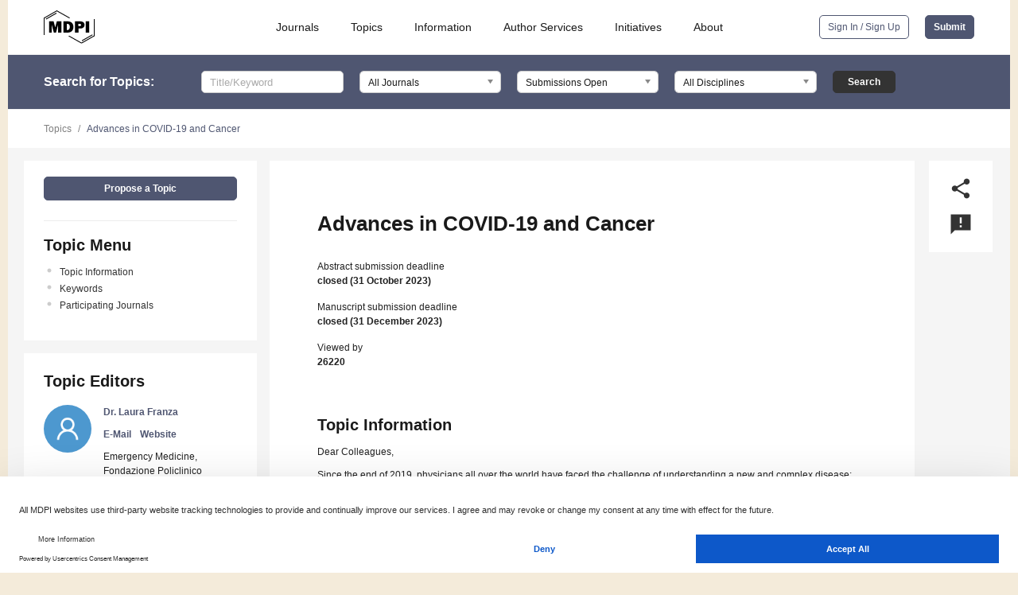

--- FILE ---
content_type: text/html; charset=UTF-8
request_url: https://www.mdpi.com/topics/acc19
body_size: 57212
content:


<!DOCTYPE html>
<html lang="en" xmlns:og="http://ogp.me/ns#" xmlns:fb="https://www.facebook.com/2008/fbml">
    <head>
        <meta charset="utf-8">
        <meta http-equiv="X-UA-Compatible" content="IE=edge,chrome=1">
        <meta content="mdpi" name="sso-service" />
                             <meta content="width=device-width, initial-scale=1.0" name="viewport" />        
                <title>Advances in COVID-19 and Cancer</title><link rel="stylesheet" href="https://pub.mdpi-res.com/assets/css/font-awesome.min.css?eb190a3a77e5e1ee?1763544617">
        <link rel="stylesheet" href="https://pub.mdpi-res.com/assets/css/jquery.multiselect.css?f56c135cbf4d1483?1763544617">
        <link rel="stylesheet" href="https://pub.mdpi-res.com/assets/css/chosen.min.css?d7ca5ca9441ef9e1?1763544617">

                    <link rel="stylesheet" href="https://pub.mdpi-res.com/assets/css/main2.css?811c15039ec4533e?1763544617">
        
                <link rel="mask-icon" href="https://pub.mdpi-res.com/img/mask-icon-128.svg?c1c7eca266cd7013?1763544617" color="#4f5671">
        <link rel="apple-touch-icon" sizes="180x180" href="https://pub.mdpi-res.com/icon/apple-touch-icon-180x180.png?1763544617">
        <link rel="apple-touch-icon" sizes="152x152" href="https://pub.mdpi-res.com/icon/apple-touch-icon-152x152.png?1763544617">
        <link rel="apple-touch-icon" sizes="144x144" href="https://pub.mdpi-res.com/icon/apple-touch-icon-144x144.png?1763544617">
        <link rel="apple-touch-icon" sizes="120x120" href="https://pub.mdpi-res.com/icon/apple-touch-icon-120x120.png?1763544617">
        <link rel="apple-touch-icon" sizes="114x114" href="https://pub.mdpi-res.com/icon/apple-touch-icon-114x114.png?1763544617">
        <link rel="apple-touch-icon" sizes="76x76"   href="https://pub.mdpi-res.com/icon/apple-touch-icon-76x76.png?1763544617">
        <link rel="apple-touch-icon" sizes="72x72"   href="https://pub.mdpi-res.com/icon/apple-touch-icon-72x72.png?1763544617">
        <link rel="apple-touch-icon" sizes="57x57"   href="https://pub.mdpi-res.com/icon/apple-touch-icon-57x57.png?1763544617">
        <link rel="apple-touch-icon"                 href="https://pub.mdpi-res.com/icon/apple-touch-icon-57x57.png?1763544617">
        <link rel="apple-touch-icon-precomposed"     href="https://pub.mdpi-res.com/icon/apple-touch-icon-57x57.png?1763544617">
                    <link rel="icon" type="image/png" sizes="32x32"   href="https://pub.mdpi-res.com/icon/new/icon-32x32.png?1763544617">
            <link rel="icon" type="image/png" sizes="96x96"   href="https://pub.mdpi-res.com/icon/new/icon-96x96.png?1763544617">
            <link rel="icon" type="image/png" sizes="16x16"   href="https://pub.mdpi-res.com/icon/new/icon-16x16.png?1763544617">
            <link rel="icon" type="image/png" sizes="192x192" href="https://pub.mdpi-res.com/icon/new/icon-192x192.png?1763544617">
                        <link rel="manifest" href="/manifest.json">
        <meta name="theme-color" content="#ffffff">
        <meta name="application-name" content="&nbsp;"/>

                    <link rel="apple-touch-startup-image" href="https://pub.mdpi-res.com/icon/new/icon-180x180.png?1763544617">
            <link rel="apple-touch-icon" sizes="114x114" href="https://pub.mdpi-res.com/icon/new/icon-114x114.png?1763544617">
            <link rel="apple-touch-icon" sizes="120x120" href="https://pub.mdpi-res.com/icon/new/icon-120x120.png?1763544617">
            <link rel="apple-touch-icon" sizes="144x144" href="https://pub.mdpi-res.com/icon/new/icon-144x144.png?1763544617">
            <link rel="apple-touch-icon" sizes="152x152" href="https://pub.mdpi-res.com/icon/new/icon-152x152.png?1763544617">
            <link rel="apple-touch-icon" sizes="180x180" href="https://pub.mdpi-res.com/icon/new/icon-180x180.png?1763544617">
            <meta name="msapplication-TileColor" content="#ffffff">
            <meta name="msapplication-TileImage" content="https://pub.mdpi-res.com/icon/new/icon-144x144.png?1763544617">
            <meta name="msapplication-square70x70logo"   content="https://pub.mdpi-res.com/icon/mstile-70x70.png?1763544617" />
            <meta name="msapplication-square150x150logo" content="https://pub.mdpi-res.com/icon/mstile-150x150.png?1763544617" />
            <meta name="msapplication-wide310x150logo"   content="https://pub.mdpi-res.com/icon/mstile-310x150.png?1763544617" />
            <meta name="msapplication-square310x310logo" content="https://pub.mdpi-res.com/icon/mstile-310x310.png?1763544617" />
        
                            <meta name="description" content="MDPI is a publisher of peer-reviewed, open access journals since its establishment in 1996.">
        
                            <link rel="alternate" type="application/rss+xml" title="MDPI Publishing - Latest articles" href="https://www.mdpi.com/rss">
                
        <meta name="google-site-verification" content="PxTlsg7z2S00aHroktQd57fxygEjMiNHydKn3txhvwY">
        <meta name="facebook-domain-verification" content="mcoq8dtq6sb2hf7z29j8w515jjoof7" />

                <script id="usercentrics-cmp" src="https://web.cmp.usercentrics.eu/ui/loader.js" data-ruleset-id="PbAnaGk92sB5Cc" async></script>
        
        <!--[if lt IE 9]>
            <script>var browserIe8 = true;</script>
            <link rel="stylesheet" href="https://pub.mdpi-res.com/assets/css/ie8foundationfix.css?50273beac949cbf0?1763544617">
            <script src="//html5shiv.googlecode.com/svn/trunk/html5.js"></script>
            <script src="//cdnjs.cloudflare.com/ajax/libs/html5shiv/3.6.2/html5shiv.js"></script>
            <script src="//s3.amazonaws.com/nwapi/nwmatcher/nwmatcher-1.2.5-min.js"></script>
            <script src="//html5base.googlecode.com/svn-history/r38/trunk/js/selectivizr-1.0.3b.js"></script>
            <script src="//cdnjs.cloudflare.com/ajax/libs/respond.js/1.1.0/respond.min.js"></script>
            <script src="https://pub.mdpi-res.com/assets/js/ie8/ie8patch.js?9e1d3c689a0471df?1763544617"></script>
            <script src="https://pub.mdpi-res.com/assets/js/ie8/rem.min.js?94b62787dcd6d2f2?1763544617"></script>            
                                                        <![endif]-->

                    <script>
                window.dataLayer = window.dataLayer || [];
                function gtag() { dataLayer.push(arguments); }
                gtag('consent', 'default', {
                    'ad_user_data': 'denied',
                    'ad_personalization': 'denied',
                    'ad_storage': 'denied',
                    'analytics_storage': 'denied',
                    'wait_for_update': 500,
                });
                dataLayer.push({'gtm.start': new Date().getTime(), 'event': 'gtm.js'});

                            </script>

            <script>
                (function(w,d,s,l,i){w[l]=w[l]||[];w[l].push({'gtm.start':
                new Date().getTime(),event:'gtm.js'});var f=d.getElementsByTagName(s)[0],
                j=d.createElement(s),dl=l!='dataLayer'?'&l='+l:'';j.async=true;j.src=
                'https://www.googletagmanager.com/gtm.js?id='+i+dl;f.parentNode.insertBefore(j,f);
                })(window,document,'script','dataLayer','GTM-WPK7SW5');
            </script>

                        
                              <script>!function(e){var n="https://s.go-mpulse.net/boomerang/";if("True"=="True")e.BOOMR_config=e.BOOMR_config||{},e.BOOMR_config.PageParams=e.BOOMR_config.PageParams||{},e.BOOMR_config.PageParams.pci=!0,n="https://s2.go-mpulse.net/boomerang/";if(window.BOOMR_API_key="4MGA4-E5JH8-79LAG-STF7X-79Z92",function(){function e(){if(!o){var e=document.createElement("script");e.id="boomr-scr-as",e.src=window.BOOMR.url,e.async=!0,i.parentNode.appendChild(e),o=!0}}function t(e){o=!0;var n,t,a,r,d=document,O=window;if(window.BOOMR.snippetMethod=e?"if":"i",t=function(e,n){var t=d.createElement("script");t.id=n||"boomr-if-as",t.src=window.BOOMR.url,BOOMR_lstart=(new Date).getTime(),e=e||d.body,e.appendChild(t)},!window.addEventListener&&window.attachEvent&&navigator.userAgent.match(/MSIE [67]\./))return window.BOOMR.snippetMethod="s",void t(i.parentNode,"boomr-async");a=document.createElement("IFRAME"),a.src="about:blank",a.title="",a.role="presentation",a.loading="eager",r=(a.frameElement||a).style,r.width=0,r.height=0,r.border=0,r.display="none",i.parentNode.appendChild(a);try{O=a.contentWindow,d=O.document.open()}catch(_){n=document.domain,a.src="javascript:var d=document.open();d.domain='"+n+"';void(0);",O=a.contentWindow,d=O.document.open()}if(n)d._boomrl=function(){this.domain=n,t()},d.write("<bo"+"dy onload='document._boomrl();'>");else if(O._boomrl=function(){t()},O.addEventListener)O.addEventListener("load",O._boomrl,!1);else if(O.attachEvent)O.attachEvent("onload",O._boomrl);d.close()}function a(e){window.BOOMR_onload=e&&e.timeStamp||(new Date).getTime()}if(!window.BOOMR||!window.BOOMR.version&&!window.BOOMR.snippetExecuted){window.BOOMR=window.BOOMR||{},window.BOOMR.snippetStart=(new Date).getTime(),window.BOOMR.snippetExecuted=!0,window.BOOMR.snippetVersion=12,window.BOOMR.url=n+"4MGA4-E5JH8-79LAG-STF7X-79Z92";var i=document.currentScript||document.getElementsByTagName("script")[0],o=!1,r=document.createElement("link");if(r.relList&&"function"==typeof r.relList.supports&&r.relList.supports("preload")&&"as"in r)window.BOOMR.snippetMethod="p",r.href=window.BOOMR.url,r.rel="preload",r.as="script",r.addEventListener("load",e),r.addEventListener("error",function(){t(!0)}),setTimeout(function(){if(!o)t(!0)},3e3),BOOMR_lstart=(new Date).getTime(),i.parentNode.appendChild(r);else t(!1);if(window.addEventListener)window.addEventListener("load",a,!1);else if(window.attachEvent)window.attachEvent("onload",a)}}(),"".length>0)if(e&&"performance"in e&&e.performance&&"function"==typeof e.performance.setResourceTimingBufferSize)e.performance.setResourceTimingBufferSize();!function(){if(BOOMR=e.BOOMR||{},BOOMR.plugins=BOOMR.plugins||{},!BOOMR.plugins.AK){var n=""=="true"?1:0,t="",a="clplqjyxibybe2i6idcq-f-104792d64-clientnsv4-s.akamaihd.net",i="false"=="true"?2:1,o={"ak.v":"39","ak.cp":"1774948","ak.ai":parseInt("1155516",10),"ak.ol":"0","ak.cr":10,"ak.ipv":4,"ak.proto":"h2","ak.rid":"38551df5","ak.r":42170,"ak.a2":n,"ak.m":"dscb","ak.n":"essl","ak.bpcip":"18.222.184.0","ak.cport":60606,"ak.gh":"23.52.43.18","ak.quicv":"","ak.tlsv":"tls1.3","ak.0rtt":"","ak.0rtt.ed":"","ak.csrc":"-","ak.acc":"","ak.t":"1763590341","ak.ak":"hOBiQwZUYzCg5VSAfCLimQ==+MuZgRfaWwzOeZGgcniPryWesDDO5R93hMJplkxw3lj88TBMbt7JqL055uUmlT/[base64]/5Jfa0Yj+DBsv7xvZElS55Kqy/r3Wa9WnHmJjTtaO4YRBBLBgwS76rbL1pfGDfbViQdzf5zmV/bpaiaHGJGiFTwqw+OlOHpWpp8W92VPfwbVqYp9if5r/2F+YELBWor+hwwq/1Qc/A7NEiS4viKV6CU7xL4akllkI=","ak.pv":"21","ak.dpoabenc":"","ak.tf":i};if(""!==t)o["ak.ruds"]=t;var r={i:!1,av:function(n){var t="http.initiator";if(n&&(!n[t]||"spa_hard"===n[t]))o["ak.feo"]=void 0!==e.aFeoApplied?1:0,BOOMR.addVar(o)},rv:function(){var e=["ak.bpcip","ak.cport","ak.cr","ak.csrc","ak.gh","ak.ipv","ak.m","ak.n","ak.ol","ak.proto","ak.quicv","ak.tlsv","ak.0rtt","ak.0rtt.ed","ak.r","ak.acc","ak.t","ak.tf"];BOOMR.removeVar(e)}};BOOMR.plugins.AK={akVars:o,akDNSPreFetchDomain:a,init:function(){if(!r.i){var e=BOOMR.subscribe;e("before_beacon",r.av,null,null),e("onbeacon",r.rv,null,null),r.i=!0}return this},is_complete:function(){return!0}}}}()}(window);</script></head>

    <body>
         
        
                    
<div id="menuModal" class="reveal-modal reveal-modal-new reveal-modal-menu" aria-hidden="true" data-reveal role="dialog">
    <div class="menu-container">
        <div class="UI_NavMenu">
            


<div class="content__container " >
    <div class="custom-accordion-for-small-screen-link " >
                            <h2>Journals</h2>
                    </div>

    <div class="target-item custom-accordion-for-small-screen-content show-for-medium-up">
                            <div class="menu-container__links">
                        <div style="width: 100%; float: left;">
                            <a href="/about/journals">Active Journals</a>
                            <a href="/about/journalfinder">Find a Journal</a>
                            <a href="/about/journals/proposal">Journal Proposal</a>
                            <a href="/about/proceedings">Proceedings Series</a>
                        </div>
                    </div>
                    </div>
</div>

            <a href="/topics">
                <h2>Topics</h2>
            </a>

            


<div class="content__container " >
    <div class="custom-accordion-for-small-screen-link " >
                            <h2>Information</h2>
                    </div>

    <div class="target-item custom-accordion-for-small-screen-content show-for-medium-up">
                            <div class="menu-container__links">
                        <div style="width: 100%; max-width: 200px; float: left;">
                            <a href="/authors">For Authors</a>
                            <a href="/reviewers">For Reviewers</a>
                            <a href="/editors">For Editors</a>
                            <a href="/librarians">For Librarians</a>
                            <a href="/publishing_services">For Publishers</a>
                            <a href="/societies">For Societies</a>
                            <a href="/conference_organizers">For Conference Organizers</a>
                        </div>
                        <div style="width: 100%; max-width: 250px; float: left;">
                            <a href="/openaccess">Open Access Policy</a>
                            <a href="/ioap">Institutional Open Access Program</a>
                            <a href="/special_issues_guidelines">Special Issues Guidelines</a>
                            <a href="/editorial_process">Editorial Process</a>
                            <a href="/ethics">Research and Publication Ethics</a>
                            <a href="/apc">Article Processing Charges</a>
                            <a href="/awards">Awards</a>
                            <a href="/testimonials">Testimonials</a>
                        </div>
                    </div>
                    </div>
</div>

            <a href="/authors/english">
                <h2>Author Services</h2>
            </a>

            


<div class="content__container " >
    <div class="custom-accordion-for-small-screen-link " >
                            <h2>Initiatives</h2>
                    </div>

    <div class="target-item custom-accordion-for-small-screen-content show-for-medium-up">
                            <div class="menu-container__links">
                        <div style="width: 100%; float: left;">
                            <a href="https://sciforum.net" target="_blank" rel="noopener noreferrer">Sciforum</a>
                            <a href="https://www.mdpi.com/books" target="_blank" rel="noopener noreferrer">MDPI Books</a>
                            <a href="https://www.preprints.org" target="_blank" rel="noopener noreferrer">Preprints.org</a>
                            <a href="https://www.scilit.com" target="_blank" rel="noopener noreferrer">Scilit</a>
                            <a href="https://sciprofiles.com" target="_blank" rel="noopener noreferrer">SciProfiles</a>
                            <a href="https://encyclopedia.pub" target="_blank" rel="noopener noreferrer">Encyclopedia</a>
                            <a href="https://jams.pub" target="_blank" rel="noopener noreferrer">JAMS</a>
                            <a href="/about/proceedings">Proceedings Series</a>
                        </div>
                    </div>
                    </div>
</div>

            


<div class="content__container " >
    <div class="custom-accordion-for-small-screen-link " >
                            <h2>About</h2>
                    </div>

    <div class="target-item custom-accordion-for-small-screen-content show-for-medium-up">
                            <div class="menu-container__links">
                        <div style="width: 100%; float: left;">
                            <a href="/about">Overview</a>
                            <a href="/about/contact">Contact</a>
                            <a href="https://careers.mdpi.com" target="_blank" rel="noopener noreferrer">Careers</a>
                            <a href="/about/announcements">News</a>
                            <a href="/about/press">Press</a>
                            <a href="http://blog.mdpi.com/" target="_blank" rel="noopener noreferrer">Blog</a>
                        </div>
                    </div>
                    </div>
</div>
        </div>

        <div class="menu-container__buttons">
                            <a class="button UA_SignInUpButton" href="/user/login">Sign In / Sign Up</a>
                    </div>
    </div>
</div>

                
<div id="captchaModal" class="reveal-modal reveal-modal-new reveal-modal-new--small" data-reveal aria-label="Captcha" aria-hidden="true" role="dialog"></div>
        
<div id="actionDisabledModal" class="reveal-modal" data-reveal aria-labelledby="actionDisableModalTitle" aria-hidden="true" role="dialog" style="width: 300px;">
    <h2 id="actionDisableModalTitle">Notice</h2>
    <form action="/email/captcha" method="post" id="emailCaptchaForm">
        <div class="row">
            <div id="js-action-disabled-modal-text" class="small-12 columns">
            </div>
            
            <div id="js-action-disabled-modal-submit" class="small-12 columns" style="margin-top: 10px; display: none;">
                You can make submissions to other journals 
                <a href="https://susy.mdpi.com/user/manuscripts/upload">here</a>.
            </div>
        </div>
    </form>
    <a class="close-reveal-modal" aria-label="Close">
        <i class="material-icons">clear</i>
    </a>
</div>
        
<div id="rssNotificationModal" class="reveal-modal reveal-modal-new" data-reveal aria-labelledby="rssNotificationModalTitle" aria-hidden="true" role="dialog">
    <div class="row">
        <div class="small-12 columns">
            <h2 id="rssNotificationModalTitle">Notice</h2>
            <p>
                You are accessing a machine-readable page. In order to be human-readable, please install an RSS reader.
            </p>
        </div>
    </div>
    <div class="row">
        <div class="small-12 columns">
            <a class="button button--color js-rss-notification-confirm">Continue</a>
            <a class="button button--grey" onclick="$(this).closest('.reveal-modal').find('.close-reveal-modal').click(); return false;">Cancel</a>
        </div>
    </div>
    <a class="close-reveal-modal" aria-label="Close">
        <i class="material-icons">clear</i>
    </a>
</div>
        
<div id="drop-article-label-openaccess" class="f-dropdown medium" data-dropdown-content aria-hidden="true" tabindex="-1">
    <p>
        All articles published by MDPI are made immediately available worldwide under an open access license. No special 
        permission is required to reuse all or part of the article published by MDPI, including figures and tables. For 
        articles published under an open access Creative Common CC BY license, any part of the article may be reused without 
        permission provided that the original article is clearly cited. For more information, please refer to
        <a href="https://www.mdpi.com/openaccess">https://www.mdpi.com/openaccess</a>.
    </p>
</div>

<div id="drop-article-label-feature" class="f-dropdown medium" data-dropdown-content aria-hidden="true" tabindex="-1">
    <p>
        Feature papers represent the most advanced research with significant potential for high impact in the field. A Feature 
        Paper should be a substantial original Article that involves several techniques or approaches, provides an outlook for 
        future research directions and describes possible research applications.
    </p>

    <p>
        Feature papers are submitted upon individual invitation or recommendation by the scientific editors and must receive 
        positive feedback from the reviewers.
    </p>
</div>

<div id="drop-article-label-choice" class="f-dropdown medium" data-dropdown-content aria-hidden="true" tabindex="-1">
    <p>
        Editor’s Choice articles are based on recommendations by the scientific editors of MDPI journals from around the world. 
        Editors select a small number of articles recently published in the journal that they believe will be particularly 
        interesting to readers, or important in the respective research area. The aim is to provide a snapshot of some of the 
        most exciting work published in the various research areas of the journal.

        <div style="margin-top: -10px;">
            <div id="drop-article-label-choice-journal-link" style="display: none; margin-top: -10px; padding-top: 10px;">
            </div>
        </div>
    </p>
</div>

<div id="drop-article-label-resubmission" class="f-dropdown medium" data-dropdown-content aria-hidden="true" tabindex="-1">
    <p>
        Original Submission Date Received: <span id="drop-article-label-resubmission-date"></span>.
    </p>
</div>

                <div id="container">
                        
                <noscript>
                    <div id="no-javascript">
                        You seem to have javascript disabled. Please note that many of the page functionalities won't work as expected without javascript enabled.
                    </div>
                </noscript>

                <div class="fixed">
                    <nav class="tab-bar show-for-medium-down">
                        <div class="row full-width collapse">
                            <div class="medium-3 small-4 columns">
                                <a href="/">
                                    <img class="full-size-menu__mdpi-logo" src="https://pub.mdpi-res.com/img/design/mdpi-pub-logo-black-small1.svg?da3a8dcae975a41c?1763544617" style="width: 64px;" title="MDPI Open Access Journals">
                                </a>
                            </div>
                            <div class="medium-3 small-4 columns right-aligned">
                                <div class="show-for-medium-down">
                                    <a href="#" style="display: none;">
                                        <i class="material-icons" onclick="$('#menuModal').foundation('reveal', 'close'); return false;">clear</i>
                                    </a>

                                    <a class="js-toggle-desktop-layout-link" title="Toggle desktop layout" style="display: none;" href="/toggle_desktop_layout_cookie">
                                        <i class="material-icons">zoom_out_map</i>
                                    </a>

                                                                            <a href="#" class="js-open-small-search open-small-search">
                                            <i class="material-icons show-for-small only">search</i>
                                        </a>
                                    
                                    <a title="MDPI main page" class="js-open-menu" data-reveal-id="menuModal" href="#">
                                        <i class="material-icons">menu</i>
                                    </a>
                                </div>
                            </div>
                        </div>
                    </nav>                       	
                </div>
                
                <section class="main-section">
                    <header>
                        <div class="full-size-menu show-for-large-up">
                             
                                <div class="row full-width">
                                                                        <div class="large-1 columns">
                                        <a href="/">
                                            <img class="full-size-menu__mdpi-logo" src="https://pub.mdpi-res.com/img/design/mdpi-pub-logo-black-small1.svg?da3a8dcae975a41c?1763544617" title="MDPI Open Access Journals">
                                        </a>
                                    </div>

                                                                        <div class="large-8 columns text-right UI_NavMenu">
                                        <ul>
                                            <li class="menu-item"> 
                                                <a href="/about/journals" data-dropdown="journals-dropdown" aria-controls="journals-dropdown" aria-expanded="false" data-options="is_hover: true; hover_timeout: 200">Journals</a>

                                                <ul id="journals-dropdown" class="f-dropdown dropdown-wrapper dropdown-wrapper__small" data-dropdown-content aria-hidden="true" tabindex="-1">
                                                    <li>
                                                        <div class="row">
                                                            <div class="small-12 columns">
                                                                <ul>
                                                                    <li>
                                                                        <a href="/about/journals">
                                                                            Active Journals
                                                                        </a>
                                                                    </li>
                                                                    <li>
                                                                        <a href="/about/journalfinder">
                                                                            Find a Journal
                                                                        </a>
                                                                    </li>
                                                                    <li>
                                                                        <a href="/about/journals/proposal">
                                                                            Journal Proposal
                                                                        </a>
                                                                    </li>
                                                                    <li>
                                                                        <a href="/about/proceedings">
                                                                            Proceedings Series
                                                                        </a>
                                                                    </li>
                                                                </ul>
                                                            </div>
                                                        </div>
                                                    </li>
                                                </ul>
                                            </li>

                                            <li class="menu-item"> 
                                                <a href="/topics">Topics</a>
                                            </li>

                                            <li class="menu-item"> 
                                                <a href="/authors" data-dropdown="information-dropdown" aria-controls="information-dropdown" aria-expanded="false" data-options="is_hover:true; hover_timeout:200">Information</a>

                                                <ul id="information-dropdown" class="f-dropdown dropdown-wrapper" data-dropdown-content aria-hidden="true" tabindex="-1">
                                                    <li>
                                                        <div class="row">
                                                            <div class="small-5 columns right-border">
                                                                <ul>
                                                                    <li>
                                                                        <a href="/authors">For Authors</a>
                                                                    </li>
                                                                    <li>
                                                                        <a href="/reviewers">For Reviewers</a>
                                                                    </li>
                                                                    <li>
                                                                        <a href="/editors">For Editors</a>
                                                                    </li>
                                                                    <li>
                                                                        <a href="/librarians">For Librarians</a>
                                                                    </li>
                                                                    <li>
                                                                        <a href="/publishing_services">For Publishers</a>
                                                                    </li>
                                                                    <li>
                                                                        <a href="/societies">For Societies</a>
                                                                    </li>
                                                                    <li>
                                                                        <a href="/conference_organizers">For Conference Organizers</a>
                                                                    </li>
                                                                </ul>
                                                            </div>

                                                            <div class="small-7 columns">
                                                                <ul>
                                                                    <li>
                                                                        <a href="/openaccess">Open Access Policy</a>
                                                                    </li>
                                                                    <li>
                                                                        <a href="/ioap">Institutional Open Access Program</a>
                                                                    </li>
                                                                    <li>
                                                                        <a href="/special_issues_guidelines">Special Issues Guidelines</a>
                                                                    </li>
                                                                    <li>
                                                                        <a href="/editorial_process">Editorial Process</a>
                                                                    </li>
                                                                    <li>
                                                                        <a href="/ethics">Research and Publication Ethics</a>
                                                                    </li>
                                                                    <li>
                                                                        <a href="/apc">Article Processing Charges</a>
                                                                    </li>
                                                                    <li>
                                                                        <a href="/awards">Awards</a>
                                                                    </li>
                                                                    <li>
                                                                        <a href="/testimonials">Testimonials</a>
                                                                    </li>
                                                                </ul>
                                                            </div>
                                                        </div>
                                                    </li>
                                                </ul>
                                            </li>

                                            <li class="menu-item">
                                                <a href="/authors/english">Author Services</a>
                                            </li>

                                            <li class="menu-item"> 
                                                <a href="/about/initiatives" data-dropdown="initiatives-dropdown" aria-controls="initiatives-dropdown" aria-expanded="false" data-options="is_hover: true; hover_timeout: 200">Initiatives</a>

                                                <ul id="initiatives-dropdown" class="f-dropdown dropdown-wrapper dropdown-wrapper__small" data-dropdown-content aria-hidden="true" tabindex="-1">
                                                    <li>
                                                        <div class="row">
                                                            <div class="small-12 columns">
                                                                <ul>
                                                                    <li>
                                                                        <a href="https://sciforum.net" target="_blank" rel="noopener noreferrer">
                                                                                                                                                        Sciforum
                                                                        </a>
                                                                    </li>
                                                                    <li>
                                                                        <a href="https://www.mdpi.com/books" target="_blank" rel="noopener noreferrer">
                                                                                                                                                        MDPI Books
                                                                        </a>
                                                                    </li>
                                                                    <li>
                                                                        <a href="https://www.preprints.org" target="_blank" rel="noopener noreferrer">
                                                                                                                                                        Preprints.org
                                                                        </a>
                                                                    </li>
                                                                    <li>
                                                                        <a href="https://www.scilit.com" target="_blank" rel="noopener noreferrer">
                                                                                                                                                        Scilit
                                                                        </a>
                                                                    </li>
                                                                    <li>
                                                                        <a href="https://sciprofiles.com" target="_blank" rel="noopener noreferrer">
                                                                            SciProfiles
                                                                        </a>
                                                                    </li>
                                                                    <li>
                                                                        <a href="https://encyclopedia.pub" target="_blank" rel="noopener noreferrer">
                                                                                                                                                        Encyclopedia
                                                                        </a>
                                                                    </li>
                                                                    <li>
                                                                        <a href="https://jams.pub" target="_blank" rel="noopener noreferrer">
                                                                            JAMS
                                                                        </a>
                                                                    </li>
                                                                    <li>
                                                                        <a href="/about/proceedings">
                                                                            Proceedings Series
                                                                        </a>
                                                                    </li>
                                                                </ul>
                                                            </div>
                                                        </div>
                                                    </li>
                                                </ul>
                                            </li>

                                            <li class="menu-item"> 
                                                <a href="/about" data-dropdown="about-dropdown" aria-controls="about-dropdown" aria-expanded="false" data-options="is_hover: true; hover_timeout: 200">About</a>

                                                <ul id="about-dropdown" class="f-dropdown dropdown-wrapper dropdown-wrapper__small" data-dropdown-content aria-hidden="true" tabindex="-1">
                                                    <li>
                                                        <div class="row">
                                                            <div class="small-12 columns">
                                                                <ul>
                                                                    <li>
                                                                        <a href="/about">
                                                                            Overview
                                                                        </a>
                                                                    </li>
                                                                    <li>
                                                                        <a href="/about/contact">
                                                                            Contact
                                                                        </a>
                                                                    </li>
                                                                    <li>
                                                                        <a href="https://careers.mdpi.com" target="_blank" rel="noopener noreferrer">
                                                                            Careers
                                                                        </a>
                                                                    </li>
                                                                    <li> 
                                                                        <a href="/about/announcements">
                                                                            News
                                                                        </a>
                                                                    </li>
                                                                    <li> 
                                                                        <a href="/about/press">
                                                                            Press
                                                                        </a>
                                                                    </li>
                                                                    <li>
                                                                        <a href="http://blog.mdpi.com/" target="_blank" rel="noopener noreferrer">
                                                                            Blog
                                                                        </a>
                                                                    </li>
                                                                </ul>
                                                            </div>
                                                        </div>
                                                    </li>
                                                </ul>
                                            </li>

                                                                                    </ul>
                                    </div>

                                    <div class="large-3 columns text-right full-size-menu__buttons">
                                        <div>
                                                                                            <a class="button button--default-inversed UA_SignInUpButton" href="/user/login">Sign In / Sign Up</a>
                                            
                                                <a class="button button--default" href="#" data-reveal-id="topic-submit-manuscript-modal">Submit</a>
                                        </div>
                                    </div>
                                </div>
                            </div>

                            

                                                            <div class="header-divider">&nbsp;</div>
                            
                                                            <div class="search-container hide-for-small-down row search-container__green-scheme">
                                        








<form id="topics_search" style="background-color: inherit !important;" class="large-12 medium-12 columns " action="/topics" method="get">
    <div class="row search-container__main-elements">
            
            <div class="large-2 medium-2 small-12 columns text-right1 small-only-text-left">
        <div class="show-for-medium-up">
            <div class="search-input-label">&nbsp;</div>
        </div>
            <span class="search-container__title">Search<span class="hide-for-medium"> for Topics</span><span class="hide-for-small">:</span></span>
    
    </div>


        <div class="custom-accordion-for-small-screen-content">
                
                    <div class="large-2 medium-2 small-6 columns ">
        <div class="">
            <div class="search-input-label">Title/Keyword</div>
        </div>
                <input id="topic-query" tabindex="0" type="text" name="query" tabeindex="1" value="" placeholder="Title/Keyword" style="font-size: 13px;" />
    
    </div>


                
                    <div class="large-2 medium-2 small-6 columns ">
        <div class="">
            <div class="search-input-label">Journal</div>
        </div>
                <select id="topic-journal" tabindex="1" name="journal" class="chosen-select">
            <option value="all">All Journals</option>
             
                <option value="accountaudit" >
                    Accounting and Auditing
                </option>
             
                <option value="acoustics" >
                    Acoustics
                </option>
             
                <option value="amh" >
                    Acta Microbiologica Hellenica (AMH)
                </option>
             
                <option value="actuators" >
                    Actuators
                </option>
             
                <option value="adhesives" >
                    Adhesives
                </option>
             
                <option value="admsci" >
                    Administrative Sciences
                </option>
             
                <option value="adolescents" >
                    Adolescents
                </option>
             
                <option value="arm" >
                    Advances in Respiratory Medicine (ARM)
                </option>
             
                <option value="aerobiology" >
                    Aerobiology
                </option>
             
                <option value="aerospace" >
                    Aerospace
                </option>
             
                <option value="agriculture" >
                    Agriculture
                </option>
             
                <option value="agriengineering" >
                    AgriEngineering
                </option>
             
                <option value="agrochemicals" >
                    Agrochemicals
                </option>
             
                <option value="agronomy" >
                    Agronomy
                </option>
             
                <option value="ai" >
                    AI
                </option>
             
                <option value="aichem" >
                    AI Chemistry
                </option>
             
                <option value="aieng" >
                    AI for Engineering
                </option>
             
                <option value="aieduc" >
                    AI in Education
                </option>
             
                <option value="aimed" >
                    AI in Medicine
                </option>
             
                <option value="aimater" >
                    AI Materials
                </option>
             
                <option value="aisens" >
                    AI Sensors
                </option>
             
                <option value="air" >
                    Air
                </option>
             
                <option value="algorithms" >
                    Algorithms
                </option>
             
                <option value="allergies" >
                    Allergies
                </option>
             
                <option value="alloys" >
                    Alloys
                </option>
             
                <option value="analytica" >
                    Analytica
                </option>
             
                <option value="analytics" >
                    Analytics
                </option>
             
                <option value="anatomia" >
                    Anatomia
                </option>
             
                <option value="anesthres" >
                    Anesthesia Research
                </option>
             
                <option value="animals" >
                    Animals
                </option>
             
                <option value="antibiotics" >
                    Antibiotics
                </option>
             
                <option value="antibodies" >
                    Antibodies
                </option>
             
                <option value="antioxidants" >
                    Antioxidants
                </option>
             
                <option value="applbiosci" >
                    Applied Biosciences
                </option>
             
                <option value="applmech" >
                    Applied Mechanics
                </option>
             
                <option value="applmicrobiol" >
                    Applied Microbiology
                </option>
             
                <option value="applnano" >
                    Applied Nano
                </option>
             
                <option value="applsci" >
                    Applied Sciences
                </option>
             
                <option value="asi" >
                    Applied System Innovation (ASI)
                </option>
             
                <option value="appliedchem" >
                    AppliedChem
                </option>
             
                <option value="appliedmath" >
                    AppliedMath
                </option>
             
                <option value="appliedphys" >
                    AppliedPhys
                </option>
             
                <option value="aquacj" >
                    Aquaculture Journal
                </option>
             
                <option value="architecture" >
                    Architecture
                </option>
             
                <option value="arthropoda" >
                    Arthropoda
                </option>
             
                <option value="arts" >
                    Arts
                </option>
             
                <option value="astronautics" >
                    Astronautics
                </option>
             
                <option value="astronomy" >
                    Astronomy
                </option>
             
                <option value="atmosphere" >
                    Atmosphere
                </option>
             
                <option value="atoms" >
                    Atoms
                </option>
             
                <option value="audiolres" >
                    Audiology Research
                </option>
             
                <option value="automation" >
                    Automation
                </option>
             
                <option value="axioms" >
                    Axioms
                </option>
             
                <option value="bacteria" >
                    Bacteria
                </option>
             
                <option value="batteries" >
                    Batteries
                </option>
             
                <option value="behavsci" >
                    Behavioral Sciences
                </option>
             
                <option value="beverages" >
                    Beverages
                </option>
             
                <option value="BDCC" >
                    Big Data and Cognitive Computing (BDCC)
                </option>
             
                <option value="biochem" >
                    BioChem
                </option>
             
                <option value="bioengineering" >
                    Bioengineering
                </option>
             
                <option value="biologics" >
                    Biologics
                </option>
             
                <option value="biology" >
                    Biology
                </option>
             
                <option value="blsf" >
                    Biology and Life Sciences Forum
                </option>
             
                <option value="biomass" >
                    Biomass
                </option>
             
                <option value="biomechanics" >
                    Biomechanics
                </option>
             
                <option value="biomed" >
                    BioMed
                </option>
             
                <option value="biomedicines" >
                    Biomedicines
                </option>
             
                <option value="biomedinformatics" >
                    BioMedInformatics
                </option>
             
                <option value="biomimetics" >
                    Biomimetics
                </option>
             
                <option value="biomolecules" >
                    Biomolecules
                </option>
             
                <option value="biophysica" >
                    Biophysica
                </option>
             
                <option value="bioresourbioprod" >
                    Bioresources and Bioproducts
                </option>
             
                <option value="biosensors" >
                    Biosensors
                </option>
             
                <option value="biosphere" >
                    Biosphere
                </option>
             
                <option value="biotech" >
                    BioTech
                </option>
             
                <option value="birds" >
                    Birds
                </option>
             
                <option value="blockchains" >
                    Blockchains
                </option>
             
                <option value="brainsci" >
                    Brain Sciences
                </option>
             
                <option value="buildings" >
                    Buildings
                </option>
             
                <option value="businesses" >
                    Businesses
                </option>
             
                <option value="carbon" >
                    C
                </option>
             
                <option value="cancers" >
                    Cancers
                </option>
             
                <option value="cardiogenetics" >
                    Cardiogenetics
                </option>
             
                <option value="cardiovascmed" >
                    Cardiovascular Medicine
                </option>
             
                <option value="catalysts" >
                    Catalysts
                </option>
             
                <option value="cells" >
                    Cells
                </option>
             
                <option value="ceramics" >
                    Ceramics
                </option>
             
                <option value="challenges" >
                    Challenges
                </option>
             
                <option value="ChemEngineering" >
                    ChemEngineering
                </option>
             
                <option value="chemistry" >
                    Chemistry
                </option>
             
                <option value="chemproc" >
                    Chemistry Proceedings
                </option>
             
                <option value="chemosensors" >
                    Chemosensors
                </option>
             
                <option value="children" >
                    Children
                </option>
             
                <option value="chips" >
                    Chips
                </option>
             
                <option value="civileng" >
                    CivilEng
                </option>
             
                <option value="cleantechnol" >
                    Clean Technologies (Clean Technol.)
                </option>
             
                <option value="climate" >
                    Climate
                </option>
             
                <option value="ctn" >
                    Clinical and Translational Neuroscience (CTN)
                </option>
             
                <option value="clinbioenerg" >
                    Clinical Bioenergetics
                </option>
             
                <option value="clinpract" >
                    Clinics and Practice
                </option>
             
                <option value="clockssleep" >
                    Clocks &amp; Sleep
                </option>
             
                <option value="coasts" >
                    Coasts
                </option>
             
                <option value="coatings" >
                    Coatings
                </option>
             
                <option value="colloids" >
                    Colloids and Interfaces
                </option>
             
                <option value="colorants" >
                    Colorants
                </option>
             
                <option value="commodities" >
                    Commodities
                </option>
             
                <option value="complexities" >
                    Complexities
                </option>
             
                <option value="complications" >
                    Complications
                </option>
             
                <option value="compounds" >
                    Compounds
                </option>
             
                <option value="computation" >
                    Computation
                </option>
             
                <option value="csmf" >
                    Computer Sciences &amp; Mathematics Forum
                </option>
             
                <option value="computers" >
                    Computers
                </option>
             
                <option value="condensedmatter" >
                    Condensed Matter
                </option>
             
                <option value="conservation" >
                    Conservation
                </option>
             
                <option value="constrmater" >
                    Construction Materials
                </option>
             
                <option value="cmd" >
                    Corrosion and Materials Degradation (CMD)
                </option>
             
                <option value="cosmetics" >
                    Cosmetics
                </option>
             
                <option value="covid" >
                    COVID
                </option>
             
                <option value="cmtr" >
                    Craniomaxillofacial Trauma &amp; Reconstruction (CMTR)
                </option>
             
                <option value="crops" >
                    Crops
                </option>
             
                <option value="cryo" >
                    Cryo
                </option>
             
                <option value="cryptography" >
                    Cryptography
                </option>
             
                <option value="crystals" >
                    Crystals
                </option>
             
                <option value="culture" >
                    Culture
                </option>
             
                <option value="cimb" >
                    Current Issues in Molecular Biology (CIMB)
                </option>
             
                <option value="curroncol" >
                    Current Oncology
                </option>
             
                <option value="dairy" >
                    Dairy
                </option>
             
                <option value="data" >
                    Data
                </option>
             
                <option value="dentistry" >
                    Dentistry Journal
                </option>
             
                <option value="dermato" >
                    Dermato
                </option>
             
                <option value="dermatopathology" >
                    Dermatopathology
                </option>
             
                <option value="designs" >
                    Designs
                </option>
             
                <option value="diabetology" >
                    Diabetology
                </option>
             
                <option value="diagnostics" >
                    Diagnostics
                </option>
             
                <option value="dietetics" >
                    Dietetics
                </option>
             
                <option value="digital" >
                    Digital
                </option>
             
                <option value="disabilities" >
                    Disabilities
                </option>
             
                <option value="diseases" >
                    Diseases
                </option>
             
                <option value="diversity" >
                    Diversity
                </option>
             
                <option value="dna" >
                    DNA
                </option>
             
                <option value="drones" >
                    Drones
                </option>
             
                <option value="ddc" >
                    Drugs and Drug Candidates (DDC)
                </option>
             
                <option value="dynamics" >
                    Dynamics
                </option>
             
                <option value="earth" >
                    Earth
                </option>
             
                <option value="ecologies" >
                    Ecologies
                </option>
             
                <option value="econometrics" >
                    Econometrics
                </option>
             
                <option value="economies" >
                    Economies
                </option>
             
                <option value="education" >
                    Education Sciences
                </option>
             
                <option value="electricity" >
                    Electricity
                </option>
             
                <option value="electrochem" >
                    Electrochem
                </option>
             
                <option value="electronicmat" >
                    Electronic Materials
                </option>
             
                <option value="electronics" >
                    Electronics
                </option>
             
                <option value="ecm" >
                    Emergency Care and Medicine
                </option>
             
                <option value="encyclopedia" >
                    Encyclopedia
                </option>
             
                <option value="endocrines" >
                    Endocrines
                </option>
             
                <option value="energies" >
                    Energies
                </option>
             
                <option value="esa" >
                    Energy Storage and Applications (ESA)
                </option>
             
                <option value="eng" >
                    Eng
                </option>
             
                <option value="engproc" >
                    Engineering Proceedings
                </option>
             
                <option value="edm" >
                    Entropic and Disordered Matter (EDM)
                </option>
             
                <option value="entropy" >
                    Entropy
                </option>
             
                <option value="eesp" >
                    Environmental and Earth Sciences Proceedings
                </option>
             
                <option value="environments" >
                    Environments
                </option>
             
                <option value="epidemiologia" >
                    Epidemiologia
                </option>
             
                <option value="epigenomes" >
                    Epigenomes
                </option>
             
                <option value="ebj" >
                    European Burn Journal (EBJ)
                </option>
             
                <option value="ejihpe" >
                    European Journal of Investigation in Health, Psychology and Education (EJIHPE)
                </option>
             
                <option value="famsci" >
                    Family Sciences
                </option>
             
                <option value="fermentation" >
                    Fermentation
                </option>
             
                <option value="fibers" >
                    Fibers
                </option>
             
                <option value="fintech" >
                    FinTech
                </option>
             
                <option value="fire" >
                    Fire
                </option>
             
                <option value="fishes" >
                    Fishes
                </option>
             
                <option value="fluids" >
                    Fluids
                </option>
             
                <option value="foods" >
                    Foods
                </option>
             
                <option value="forecasting" >
                    Forecasting
                </option>
             
                <option value="forensicsci" >
                    Forensic Sciences
                </option>
             
                <option value="forests" >
                    Forests
                </option>
             
                <option value="fossstud" >
                    Fossil Studies
                </option>
             
                <option value="foundations" >
                    Foundations
                </option>
             
                <option value="fractalfract" >
                    Fractal and Fractional (Fractal Fract)
                </option>
             
                <option value="fuels" >
                    Fuels
                </option>
             
                <option value="future" >
                    Future
                </option>
             
                <option value="futureinternet" >
                    Future Internet
                </option>
             
                <option value="futurepharmacol" >
                    Future Pharmacology
                </option>
             
                <option value="futuretransp" >
                    Future Transportation
                </option>
             
                <option value="galaxies" >
                    Galaxies
                </option>
             
                <option value="games" >
                    Games
                </option>
             
                <option value="gases" >
                    Gases
                </option>
             
                <option value="gastroent" >
                    Gastroenterology Insights
                </option>
             
                <option value="gastrointestdisord" >
                    Gastrointestinal Disorders
                </option>
             
                <option value="gastronomy" >
                    Gastronomy
                </option>
             
                <option value="gels" >
                    Gels
                </option>
             
                <option value="genealogy" >
                    Genealogy
                </option>
             
                <option value="genes" >
                    Genes
                </option>
             
                <option value="geographies" >
                    Geographies
                </option>
             
                <option value="geohazards" >
                    GeoHazards
                </option>
             
                <option value="geomatics" >
                    Geomatics
                </option>
             
                <option value="geometry" >
                    Geometry
                </option>
             
                <option value="geosciences" >
                    Geosciences
                </option>
             
                <option value="geotechnics" >
                    Geotechnics
                </option>
             
                <option value="geriatrics" >
                    Geriatrics
                </option>
             
                <option value="germs" >
                    Germs
                </option>
             
                <option value="glacies" >
                    Glacies
                </option>
             
                <option value="gucdd" >
                    Gout, Urate, and Crystal Deposition Disease (GUCDD)
                </option>
             
                <option value="grasses" >
                    Grasses
                </option>
             
                <option value="greenhealth" >
                    Green Health
                </option>
             
                <option value="hardware" >
                    Hardware
                </option>
             
                <option value="healthcare" >
                    Healthcare
                </option>
             
                <option value="hearts" >
                    Hearts
                </option>
             
                <option value="hemato" >
                    Hemato
                </option>
             
                <option value="hematolrep" >
                    Hematology Reports
                </option>
             
                <option value="heritage" >
                    Heritage
                </option>
             
                <option value="histories" >
                    Histories
                </option>
             
                <option value="horticulturae" >
                    Horticulturae
                </option>
             
                <option value="hospitals" >
                    Hospitals
                </option>
             
                <option value="humanities" >
                    Humanities
                </option>
             
                <option value="humans" >
                    Humans
                </option>
             
                <option value="hydrobiology" >
                    Hydrobiology
                </option>
             
                <option value="hydrogen" >
                    Hydrogen
                </option>
             
                <option value="hydrology" >
                    Hydrology
                </option>
             
                <option value="hydropower" >
                    Hydropower
                </option>
             
                <option value="hygiene" >
                    Hygiene
                </option>
             
                <option value="immuno" >
                    Immuno
                </option>
             
                <option value="idr" >
                    Infectious Disease Reports
                </option>
             
                <option value="informatics" >
                    Informatics
                </option>
             
                <option value="information" >
                    Information
                </option>
             
                <option value="infrastructures" >
                    Infrastructures
                </option>
             
                <option value="inorganics" >
                    Inorganics
                </option>
             
                <option value="insects" >
                    Insects
                </option>
             
                <option value="instruments" >
                    Instruments
                </option>
             
                <option value="iic" >
                    Intelligent Infrastructure and Construction
                </option>
             
                <option value="ijcs" >
                    International Journal of Cognitive Sciences (IJCS)
                </option>
             
                <option value="ijem" >
                    International Journal of Environmental Medicine (IJEM)
                </option>
             
                <option value="ijerph" >
                    International Journal of Environmental Research and Public Health (IJERPH)
                </option>
             
                <option value="ijfs" >
                    International Journal of Financial Studies (IJFS)
                </option>
             
                <option value="ijms" >
                    International Journal of Molecular Sciences (IJMS)
                </option>
             
                <option value="IJNS" >
                    International Journal of Neonatal Screening (IJNS)
                </option>
             
                <option value="ijom" >
                    International Journal of Orofacial Myology and Myofunctional Therapy (IJOM)
                </option>
             
                <option value="ijpb" >
                    International Journal of Plant Biology (IJPB)
                </option>
             
                <option value="ijt" >
                    International Journal of Topology
                </option>
             
                <option value="ijtm" >
                    International Journal of Translational Medicine (IJTM)
                </option>
             
                <option value="ijtpp" >
                    International Journal of Turbomachinery, Propulsion and Power (IJTPP)
                </option>
             
                <option value="ime" >
                    International Medical Education (IME)
                </option>
             
                <option value="inventions" >
                    Inventions
                </option>
             
                <option value="IoT" >
                    IoT
                </option>
             
                <option value="ijgi" >
                    ISPRS International Journal of Geo-Information (IJGI)
                </option>
             
                <option value="J" >
                    J
                </option>
             
                <option value="jaestheticmed" >
                    Journal of Aesthetic Medicine (J. Aesthetic Med.)
                </option>
             
                <option value="jal" >
                    Journal of Ageing and Longevity (JAL)
                </option>
             
                <option value="jcrm" >
                    Journal of CardioRenal Medicine (JCRM)
                </option>
             
                <option value="jcdd" >
                    Journal of Cardiovascular Development and Disease (JCDD)
                </option>
             
                <option value="jcto" >
                    Journal of Clinical &amp; Translational Ophthalmology (JCTO)
                </option>
             
                <option value="jcm" >
                    Journal of Clinical Medicine (JCM)
                </option>
             
                <option value="jcs" >
                    Journal of Composites Science (J. Compos. Sci.)
                </option>
             
                <option value="jcp" >
                    Journal of Cybersecurity and Privacy (JCP)
                </option>
             
                <option value="jdad" >
                    Journal of Dementia and Alzheimer&#039;s Disease (JDAD)
                </option>
             
                <option value="jdb" >
                    Journal of Developmental Biology (JDB)
                </option>
             
                <option value="jeta" >
                    Journal of Experimental and Theoretical Analyses (JETA)
                </option>
             
                <option value="jemr" >
                    Journal of Eye Movement Research (JEMR)
                </option>
             
                <option value="jfb" >
                    Journal of Functional Biomaterials (JFB)
                </option>
             
                <option value="jfmk" >
                    Journal of Functional Morphology and Kinesiology (JFMK)
                </option>
             
                <option value="jof" >
                    Journal of Fungi (JoF)
                </option>
             
                <option value="jimaging" >
                    Journal of Imaging (J. Imaging)
                </option>
             
                <option value="jintelligence" >
                    Journal of Intelligence (J. Intell.)
                </option>
             
                <option value="jlpea" >
                    Journal of Low Power Electronics and Applications (JLPEA)
                </option>
             
                <option value="jmmp" >
                    Journal of Manufacturing and Materials Processing (JMMP)
                </option>
             
                <option value="jmse" >
                    Journal of Marine Science and Engineering (JMSE)
                </option>
             
                <option value="jmahp" >
                    Journal of Market Access &amp; Health Policy (JMAHP)
                </option>
             
                <option value="jmms" >
                    Journal of Mind and Medical Sciences (JMMS)
                </option>
             
                <option value="jmp" >
                    Journal of Molecular Pathology (JMP)
                </option>
             
                <option value="jnt" >
                    Journal of Nanotheranostics (JNT)
                </option>
             
                <option value="jne" >
                    Journal of Nuclear Engineering (JNE)
                </option>
             
                <option value="ohbm" >
                    Journal of Otorhinolaryngology, Hearing and Balance Medicine (JOHBM)
                </option>
             
                <option value="jop" >
                    Journal of Parks
                </option>
             
                <option value="jpm" >
                    Journal of Personalized Medicine (JPM)
                </option>
             
                <option value="jpbi" >
                    Journal of Pharmaceutical and BioTech Industry (JPBI)
                </option>
             
                <option value="jor" >
                    Journal of Respiration (JoR)
                </option>
             
                <option value="jrfm" >
                    Journal of Risk and Financial Management (JRFM)
                </option>
             
                <option value="jsan" >
                    Journal of Sensor and Actuator Networks (JSAN)
                </option>
             
                <option value="joma" >
                    Journal of the Oman Medical Association (JOMA)
                </option>
             
                <option value="jtaer" >
                    Journal of Theoretical and Applied Electronic Commerce Research (JTAER)
                </option>
             
                <option value="jvd" >
                    Journal of Vascular Diseases (JVD)
                </option>
             
                <option value="jox" >
                    Journal of Xenobiotics (JoX)
                </option>
             
                <option value="jzbg" >
                    Journal of Zoological and Botanical Gardens (JZBG)
                </option>
             
                <option value="journalmedia" >
                    Journalism and Media
                </option>
             
                <option value="kidneydial" >
                    Kidney and Dialysis
                </option>
             
                <option value="kinasesphosphatases" >
                    Kinases and Phosphatases
                </option>
             
                <option value="knowledge" >
                    Knowledge
                </option>
             
                <option value="labmed" >
                    LabMed
                </option>
             
                <option value="laboratories" >
                    Laboratories
                </option>
             
                <option value="land" >
                    Land
                </option>
             
                <option value="languages" >
                    Languages
                </option>
             
                <option value="laws" >
                    Laws
                </option>
             
                <option value="life" >
                    Life
                </option>
             
                <option value="lights" >
                    Lights
                </option>
             
                <option value="limnolrev" >
                    Limnological Review
                </option>
             
                <option value="lipidology" >
                    Lipidology
                </option>
             
                <option value="liquids" >
                    Liquids
                </option>
             
                <option value="literature" >
                    Literature
                </option>
             
                <option value="livers" >
                    Livers
                </option>
             
                <option value="logics" >
                    Logics
                </option>
             
                <option value="logistics" >
                    Logistics
                </option>
             
                <option value="lubricants" >
                    Lubricants
                </option>
             
                <option value="lymphatics" >
                    Lymphatics
                </option>
             
                <option value="make" >
                    Machine Learning and Knowledge Extraction (MAKE)
                </option>
             
                <option value="machines" >
                    Machines
                </option>
             
                <option value="macromol" >
                    Macromol
                </option>
             
                <option value="magnetism" >
                    Magnetism
                </option>
             
                <option value="magnetochemistry" >
                    Magnetochemistry
                </option>
             
                <option value="marinedrugs" >
                    Marine Drugs
                </option>
             
                <option value="materials" >
                    Materials
                </option>
             
                <option value="materproc" >
                    Materials Proceedings
                </option>
             
                <option value="mca" >
                    Mathematical and Computational Applications (MCA)
                </option>
             
                <option value="mathematics" >
                    Mathematics
                </option>
             
                <option value="medsci" >
                    Medical Sciences
                </option>
             
                <option value="msf" >
                    Medical Sciences Forum
                </option>
             
                <option value="medicina" >
                    Medicina
                </option>
             
                <option value="medicines" >
                    Medicines
                </option>
             
                <option value="membranes" >
                    Membranes
                </option>
             
                <option value="merits" >
                    Merits
                </option>
             
                <option value="metabolites" >
                    Metabolites
                </option>
             
                <option value="metals" >
                    Metals
                </option>
             
                <option value="meteorology" >
                    Meteorology
                </option>
             
                <option value="methane" >
                    Methane
                </option>
             
                <option value="mps" >
                    Methods and Protocols (MPs)
                </option>
             
                <option value="metrics" >
                    Metrics
                </option>
             
                <option value="metrology" >
                    Metrology
                </option>
             
                <option value="micro" >
                    Micro
                </option>
             
                <option value="microbiolres" >
                    Microbiology Research
                </option>
             
                <option value="microelectronics" >
                    Microelectronics
                </option>
             
                <option value="micromachines" >
                    Micromachines
                </option>
             
                <option value="microorganisms" >
                    Microorganisms
                </option>
             
                <option value="microplastics" >
                    Microplastics
                </option>
             
                <option value="microwave" >
                    Microwave
                </option>
             
                <option value="minerals" >
                    Minerals
                </option>
             
                <option value="mining" >
                    Mining
                </option>
             
                <option value="modelling" >
                    Modelling
                </option>
             
                <option value="mmphys" >
                    Modern Mathematical Physics
                </option>
             
                <option value="molbank" >
                    Molbank
                </option>
             
                <option value="molecules" >
                    Molecules
                </option>
             
                <option value="multimedia" >
                    Multimedia
                </option>
             
                <option value="mti" >
                    Multimodal Technologies and Interaction (MTI)
                </option>
             
                <option value="muscles" >
                    Muscles
                </option>
             
                <option value="nanoenergyadv" >
                    Nanoenergy Advances
                </option>
             
                <option value="nanomanufacturing" >
                    Nanomanufacturing
                </option>
             
                <option value="nanomaterials" >
                    Nanomaterials
                </option>
             
                <option value="ndt" >
                    NDT
                </option>
             
                <option value="network" >
                    Network
                </option>
             
                <option value="neuroglia" >
                    Neuroglia
                </option>
             
                <option value="neuroimaging" >
                    Neuroimaging
                </option>
             
                <option value="neurolint" >
                    Neurology International
                </option>
             
                <option value="neurosci" >
                    NeuroSci
                </option>
             
                <option value="nitrogen" >
                    Nitrogen
                </option>
             
                <option value="ncrna" >
                    Non-Coding RNA (ncRNA)
                </option>
             
                <option value="nursrep" >
                    Nursing Reports
                </option>
             
                <option value="nutraceuticals" >
                    Nutraceuticals
                </option>
             
                <option value="nutrients" >
                    Nutrients
                </option>
             
                <option value="obesities" >
                    Obesities
                </option>
             
                <option value="occuphealth" >
                    Occupational Health
                </option>
             
                <option value="oceans" >
                    Oceans
                </option>
             
                <option value="onco" >
                    Onco
                </option>
             
                <option value="optics" >
                    Optics
                </option>
             
                <option value="oral" >
                    Oral
                </option>
             
                <option value="organics" >
                    Organics
                </option>
             
                <option value="organoids" >
                    Organoids
                </option>
             
                <option value="osteology" >
                    Osteology
                </option>
             
                <option value="oxygen" >
                    Oxygen
                </option>
             
                <option value="parasitologia" >
                    Parasitologia
                </option>
             
                <option value="particles" >
                    Particles
                </option>
             
                <option value="pathogens" >
                    Pathogens
                </option>
             
                <option value="pathophysiology" >
                    Pathophysiology
                </option>
             
                <option value="peacestud" >
                    Peace Studies
                </option>
             
                <option value="pediatrrep" >
                    Pediatric Reports
                </option>
             
                <option value="pets" >
                    Pets
                </option>
             
                <option value="pharmaceuticals" >
                    Pharmaceuticals
                </option>
             
                <option value="pharmaceutics" >
                    Pharmaceutics
                </option>
             
                <option value="pharmacoepidemiology" >
                    Pharmacoepidemiology
                </option>
             
                <option value="pharmacy" >
                    Pharmacy
                </option>
             
                <option value="philosophies" >
                    Philosophies
                </option>
             
                <option value="photochem" >
                    Photochem
                </option>
             
                <option value="photonics" >
                    Photonics
                </option>
             
                <option value="phycology" >
                    Phycology
                </option>
             
                <option value="physchem" >
                    Physchem
                </option>
             
                <option value="psf" >
                    Physical Sciences Forum
                </option>
             
                <option value="physics" >
                    Physics
                </option>
             
                <option value="physiologia" >
                    Physiologia
                </option>
             
                <option value="plants" >
                    Plants
                </option>
             
                <option value="plasma" >
                    Plasma
                </option>
             
                <option value="platforms" >
                    Platforms
                </option>
             
                <option value="pollutants" >
                    Pollutants
                </option>
             
                <option value="polymers" >
                    Polymers
                </option>
             
                <option value="polysaccharides" >
                    Polysaccharides
                </option>
             
                <option value="populations" >
                    Populations
                </option>
             
                <option value="poultry" >
                    Poultry
                </option>
             
                <option value="powders" >
                    Powders
                </option>
             
                <option value="precisoncol" >
                    Precision Oncology
                </option>
             
                <option value="proceedings" >
                    Proceedings
                </option>
             
                <option value="processes" >
                    Processes
                </option>
             
                <option value="prosthesis" >
                    Prosthesis
                </option>
             
                <option value="proteomes" >
                    Proteomes
                </option>
             
                <option value="psychiatryint" >
                    Psychiatry International
                </option>
             
                <option value="psychoactives" >
                    Psychoactives
                </option>
             
                <option value="psycholint" >
                    Psychology International
                </option>
             
                <option value="publications" >
                    Publications
                </option>
             
                <option value="purification" >
                    Purification
                </option>
             
                <option value="qubs" >
                    Quantum Beam Science (QuBS)
                </option>
             
                <option value="quantumrep" >
                    Quantum Reports
                </option>
             
                <option value="quaternary" >
                    Quaternary
                </option>
             
                <option value="radiation" >
                    Radiation
                </option>
             
                <option value="reactions" >
                    Reactions
                </option>
             
                <option value="realestate" >
                    Real Estate
                </option>
             
                <option value="receptors" >
                    Receptors
                </option>
             
                <option value="recycling" >
                    Recycling
                </option>
             
                <option value="rsee" >
                    Regional Science and Environmental Economics (RSEE)
                </option>
             
                <option value="religions" >
                    Religions
                </option>
             
                <option value="remotesensing" >
                    Remote Sensing
                </option>
             
                <option value="reports" >
                    Reports
                </option>
             
                <option value="reprodmed" >
                    Reproductive Medicine (Reprod. Med.)
                </option>
             
                <option value="resources" >
                    Resources
                </option>
             
                <option value="rheumato" >
                    Rheumato
                </option>
             
                <option value="risks" >
                    Risks
                </option>
             
                <option value="robotics" >
                    Robotics
                </option>
             
                <option value="rjpm" >
                    Romanian Journal of Preventive Medicine (RJPM)
                </option>
             
                <option value="ruminants" >
                    Ruminants
                </option>
             
                <option value="safety" >
                    Safety
                </option>
             
                <option value="sci" >
                    Sci
                </option>
             
                <option value="scipharm" >
                    Scientia Pharmaceutica (Sci. Pharm.)
                </option>
             
                <option value="sclerosis" >
                    Sclerosis
                </option>
             
                <option value="seeds" >
                    Seeds
                </option>
             
                <option value="shi" >
                    Semiconductors and Heterogeneous Integration
                </option>
             
                <option value="sensors" >
                    Sensors
                </option>
             
                <option value="separations" >
                    Separations
                </option>
             
                <option value="sexes" >
                    Sexes
                </option>
             
                <option value="signals" >
                    Signals
                </option>
             
                <option value="sinusitis" >
                    Sinusitis
                </option>
             
                <option value="smartcities" >
                    Smart Cities
                </option>
             
                <option value="socsci" >
                    Social Sciences
                </option>
             
                <option value="siuj" >
                    Société Internationale d’Urologie Journal (SIUJ)
                </option>
             
                <option value="societies" >
                    Societies
                </option>
             
                <option value="software" >
                    Software
                </option>
             
                <option value="soilsystems" >
                    Soil Systems
                </option>
             
                <option value="solar" >
                    Solar
                </option>
             
                <option value="solids" >
                    Solids
                </option>
             
                <option value="spectroscj" >
                    Spectroscopy Journal
                </option>
             
                <option value="sports" >
                    Sports
                </option>
             
                <option value="standards" >
                    Standards
                </option>
             
                <option value="stats" >
                    Stats
                </option>
             
                <option value="stresses" >
                    Stresses
                </option>
             
                <option value="surfaces" >
                    Surfaces
                </option>
             
                <option value="surgeries" >
                    Surgeries
                </option>
             
                <option value="std" >
                    Surgical Techniques Development
                </option>
             
                <option value="sustainability" >
                    Sustainability
                </option>
             
                <option value="suschem" >
                    Sustainable Chemistry
                </option>
             
                <option value="symmetry" >
                    Symmetry
                </option>
             
                <option value="synbio" >
                    SynBio
                </option>
             
                <option value="systems" >
                    Systems
                </option>
             
                <option value="targets" >
                    Targets
                </option>
             
                <option value="taxonomy" >
                    Taxonomy
                </option>
             
                <option value="technologies" >
                    Technologies
                </option>
             
                <option value="telecom" >
                    Telecom
                </option>
             
                <option value="textiles" >
                    Textiles
                </option>
             
                <option value="thalassrep" >
                    Thalassemia Reports
                </option>
             
                <option value="tae" >
                    Theoretical and Applied Ergonomics
                </option>
             
                <option value="therapeutics" >
                    Therapeutics
                </option>
             
                <option value="thermo" >
                    Thermo
                </option>
             
                <option value="timespace" >
                    Time and Space
                </option>
             
                <option value="tomography" >
                    Tomography
                </option>
             
                <option value="tourismhosp" >
                    Tourism and Hospitality
                </option>
             
                <option value="toxics" >
                    Toxics
                </option>
             
                <option value="toxins" >
                    Toxins
                </option>
             
                <option value="transplantology" >
                    Transplantology
                </option>
             
                <option value="traumacare" >
                    Trauma Care
                </option>
             
                <option value="higheredu" >
                    Trends in Higher Education
                </option>
             
                <option value="tropicalmed" >
                    Tropical Medicine and Infectious Disease (TropicalMed)
                </option>
             
                <option value="universe" >
                    Universe
                </option>
             
                <option value="urbansci" >
                    Urban Science
                </option>
             
                <option value="uro" >
                    Uro
                </option>
             
                <option value="vaccines" >
                    Vaccines
                </option>
             
                <option value="vehicles" >
                    Vehicles
                </option>
             
                <option value="venereology" >
                    Venereology
                </option>
             
                <option value="vetsci" >
                    Veterinary Sciences
                </option>
             
                <option value="vibration" >
                    Vibration
                </option>
             
                <option value="virtualworlds" >
                    Virtual Worlds
                </option>
             
                <option value="viruses" >
                    Viruses
                </option>
             
                <option value="vision" >
                    Vision
                </option>
             
                <option value="waste" >
                    Waste
                </option>
             
                <option value="water" >
                    Water
                </option>
             
                <option value="wild" >
                    Wild
                </option>
             
                <option value="wind" >
                    Wind
                </option>
             
                <option value="women" >
                    Women
                </option>
             
                <option value="world" >
                    World
                </option>
             
                <option value="wevj" >
                    World Electric Vehicle Journal (WEVJ)
                </option>
             
                <option value="youth" >
                    Youth
                </option>
             
                <option value="zoonoticdis" >
                    Zoonotic Diseases
                </option>
                    </select>
    
    </div>


                
                    <div class="large-2 medium-2 small-6 columns ">
        <div class="">
            <div class="search-input-label">Submission Status</div>
        </div>
                <select id="topic-status" tabindex="2" name="status" class="chosen-select">
            <option value="open" >Submissions Open</option>
            <option value="closed" >Submissions Closed</option>
            <option value="all" >All Submission Status</option>
        </select>
    
    </div>


                
                    <div class="large-2 medium-2 small-6 columns ">
        <div class="">
            <div class="search-input-label">Category</div>
        </div>
                <select id="topic-category" tabindex="3" name="category" class="chosen-select">
            <option value="all">All Disciplines</option>
                            <option value="1 ">Biology &amp; Life Sciences</option>
                            <option value="2 ">Business &amp; Economics</option>
                            <option value="3 ">Chemistry &amp; Materials Science</option>
                            <option value="4 ">Computer Science &amp; Mathematics</option>
                            <option value="5 ">Engineering</option>
                            <option value="6 ">Environmental &amp; Earth Sciences</option>
                            <option value="7 ">Medicine &amp; Pharmacology</option>
                            <option value="8 ">Physical Sciences</option>
                            <option value="9 ">Social Sciences, Arts and Humanities</option>
                            <option value="10 ">Public Health &amp; Healthcare</option>
                    </select>
    
    </div>


                
            <div class="large-1 medium-1 small-6 end columns small-push-6 medium-reset-order large-reset-order js-search-collapsed-button-container">
        <div class="search-input-label">&nbsp;</div>
                <input type="submit" value="Search" class="button button--dark button--full-width searchButton1 US_SearchButton" tabindex="12">
    
    </div>


    
        </div>
    </div>

    </form>    

                                </div>
                            
                            <div class="header-divider">&nbsp;</div>
                                
    <div class="breadcrumb row full-row">
        <div class="breadcrumb__element">
            <a class="lean" href="/topics">Topics</a>
        </div>
        <div class="breadcrumb__element">
            <a href="#">Advances in COVID-19 and Cancer</a>
        </div>
    </div>
                                            </header>

                    <div id="main-content" class="">
                                                                        
                            <div class="row full-width ">
        <div id="left-column" class="content__column large-3 medium-3 small-12 columns">
                <div class="content__container">
        <div class="left-column__fixed">
            
            
            <a class="button button--color button--color-inversed button--full-width" href="/topics/proposal">
                Propose a Topic
            </a> 

                    </div>

        <div class="generic-item condensed-small">
            <h2 class="show-for-medium-up">Topic Menu</h2>

            <a href="#" class="bolded-text link-journal-menu show-for-small">
                <span class="closed">&#9658;</span>
                <span class="open" style="display: none;">&#9660;</span>
                Topic Menu
            </a>

                        <ul class="accordion__dummy accordion__menu hide-small-down-initially" style="margin-top: 10px;">
                <li class="accordion-navigation">
                    <ul>
                                                    <li class="side-menu-li">
                                <a href="#information">Topic Information</a>
                            </li>
                        
                                                    <li class="side-menu-li">
                                <a href="#keywords">Keywords</a>
                            </li>
                        
                        <li class="side-menu-li">
                            <a href="#journals">Participating Journals</a>
                        </li>

                        
                                            </ul>
                </li>
            </ul>
        </div>
    </div>

            <div class="content__container">
            <h2>Topic Editors</h2>

                            <div class="generic-item no-margin">
                    


<div class="generic-item editor-div-left" data-filter="laura franza immunology; emergency medicine; microbiota; gender medicine">
    <div class="editor-div-left__img-container">
        <img src="/bundles/mdpisciprofileslink/img/unknown-user.png" class="editors-left__img"/>
    </div>

    <div class="editor-div-left__content">
        <div>
            
                            <div class="sciprofiles-link" style="display: inline-block"><a class="sciprofiles-link__link" href="https://sciprofiles.com/profile/2215457?utm_source=mdpi.com&amp;utm_medium=website&amp;utm_campaign=avatar_name" target="_blank" rel="noopener noreferrer"><span class="sciprofiles-link__name">                Dr. Laura Franza
            </span></a></div>

                    </div>

        <div>
                            <a class="inline-spacer toEncode emailCaptcha" href="" data-editor-id="234717">E-Mail</a>
            
                                                            <a class="inline-spacer" href="https://orcid.org/0000-0001-8638-7565" target="_blank" rel="noopener noreferrer">Website</a>
                                    </div>

                    <div>
                Emergency Medicine, Fondazione Policlinico Universitario Agostino Gemelli, IRCCS, 00168 Rome, Italy
            </div>
            </div>
</div> 
                </div>
                            <div class="generic-item ">
                    


<div class="generic-item editor-div-left" data-filter="rossella cianci clinical and cellular immunology; microbiota and the immune system: crosstalk in health and diseases">
    <div class="editor-div-left__img-container">
        <img src="/data/editors/editor_52822.png?1687161510" class="editors-left__img"/>
    </div>

    <div class="editor-div-left__content">
        <div>
            
                            <div class="sciprofiles-link" style="display: inline-block"><a class="sciprofiles-link__link" href="https://sciprofiles.com/profile/575321?utm_source=mdpi.com&amp;utm_medium=website&amp;utm_campaign=avatar_name" target="_blank" rel="noopener noreferrer"><span class="sciprofiles-link__name">                Dr. Rossella Cianci
            </span></a></div>

                    </div>

        <div>
                            <a class="inline-spacer toEncode emailCaptcha" href="" data-editor-id="52822">E-Mail</a>
            
                                                            <a class="inline-spacer" href="https://docenti.unicatt.it/ppd2/it/docenti/50935/rossella-cianci/profilo" target="_blank" rel="noopener noreferrer">Website</a>
                                    </div>

                    <div>
                Department of Translational Medicine and Surgery, Catholic University, Fondazione Policlinico Universitario A. Gemelli, IRCCS,  00168 Rome, Italy
            </div>
            </div>
</div> 
                </div>
                    </div>
    
        </div>

        <div id="middle-column" class="content__column large-9 medium-9 small-12 columns end middle-bordered">
                <div class="middle-column__help">
        <div class="middle-column__help__fixed show-for-medium-up">
                            <a href="#" class="UA_ShareButton" data-reveal-id="main-share-modal" title="Share">
                    <i class="material-icons">share</i>
                </a>
                <a href="#" data-reveal-id="main-help-modal" title="Help">
                    <i class="material-icons">announcement</i>
                </a>
                    </div>

        <div id="main-help-modal" class="reveal-modal reveal-modal-new" data-reveal aria-labelledby="modalTitle" aria-hidden="true" role="dialog">
            <div class="row">
                <div class="small-12 columns">
                    <h2 style="margin: 0;">Need Help?</h2>
                </div>

                <div class="small-6 columns">
                    <h3>Support</h3>
                    <p>
                        Find support for a specific problem in the support section of our website.
                    </p>
                    <a target="_blank" href="/about/contactform" class="button button--color button--full-width">
                        Get Support
                    </a>
                </div>
                <div class="small-6 columns">
                    <h3>Feedback</h3>
                    <p>
                        Please let us know what you think of our products and services.
                    </p>
                    <a target="_blank" href="/feedback/send" class="button button--color button--full-width">
                        Give Feedback
                    </a>
                </div>

                <div class="small-6 columns end">
                    <h3>Information</h3>
                    <p>
                        Visit our dedicated information section to learn more about MDPI.
                    </p>
                    <a target="_blank" href="/authors" class="button button--color button--full-width">
                        Get Information
                    </a>
                </div>
                            </div>

            <a class="close-reveal-modal" aria-label="Close">
                <i class="material-icons">clear</i>
            </a>
        </div>

    </div>


            <div class="middle-column__main ">
                
                
                                    
<div class="content__container content__container--overflow-initial">
    <h1>Advances in COVID-19 and Cancer</h1> 

    <div class="row">
        <div class="small-12 medium-12 large-6 columns">
            <div style="margin-bottom: 10px;">
                <div class="submission-deadline">
                    <div class="submission-deadline__label">
                        Abstract submission deadline
                    </div>
                    <div class="submission-deadline__date">
                        closed (31 October 2023)                    </div>
                </div>

                <div class="submission-deadline">
                    <div class="submission-deadline__label">
                        Manuscript submission deadline
                    </div>
                    <div class="submission-deadline__date">
                        closed (31 December 2023)                    </div>
                </div>

                                <div class="submission-deadline">
                    <div class="submission-deadline__label">
                        Viewed by
                    </div>
                    <div class="submission-deadline__date">
                        26220
                    </div>
                </div>
                            </div>
        </div>

        <div class="small-12 medium-12 large-6 columns">
            
                    </div>
    </div>

            <h2 id="information">Topic Information</h2>
        <p>Dear Colleagues,</p>
<p>Since the end of 2019, physicians all over the world have faced the challenge of understanding a new and complex disease: COVID-19. Initially, COVID-19 was believed to be a primarily respiratory disease; however, it quickly emerged that the immune system was also involved. Inflammation was identified as a primary player in the pathogenesis of the various manifestations of this disease, and it also appears to play a role in more long-term consequences of infection, even in terms of inflammatory disorders. Another interesting aspect is the role of COVID-19 in patients who already presented with inflammatory disorders or immune disorders, many of whom experienced post-infective reacutizations.</p>
<p>People with cancer represent a large group of patients with immune alterations, either as a result of the tumor itself or the therapies the patient must undergo.</p>
<p>Articles for this Topic are required to assess the role of COVID-19 in cancer, both in its pathogenesis and its progression. Authors may also focus on the role of cancer in promoting COVID-19 infections, as well as its peculiar manifestations in this group of patients.</p>
<p>Dr. Laura Franza<br />Dr. Rossella Cianci<br /><em>Topic Editors</em></p>
    
            <h2 id="keywords">Keywords</h2>
        <div><ul>
<li>COVID-19</li>
<li>cancer</li>
<li>inflammation</li>
<li>immunity</li>
<li>infection</li>
</ul></div>
    
    <h2 id="journals">Participating Journals</h2>
    
<table class="journaltable new tablesorter top-border" border="0" cellpadding="3" cellspacing="0">
    <thead>
        <tr>
            <th style="width: 250px;">Journal Name</th>
            <th>Impact Factor</th>
            <th>CiteScore</th>
            <th>Launched Year</th>
            <th>First Decision (median)</th>
                                    <th>APC</th>
                    </tr>
    </thead>

    <tbody>
                    
            <tr>
                <td class="journal-name-cell">
                    <a class="lean" href="/journal/bioengineering">
                        <img class="journal-logo" src="https://pub.mdpi-res.com/img/journals/bioengineering-logo-sq.png?3b7b94097f33164d" alt="" title="Bioengineering Open Access Journal" border="0" height="70">
                        <div>
                            Bioengineering
                        </div>
                    </a>
                    <span style="display: none;">bioengineering</span>
                </td>

                <td>
                                            
                        <a href="/journal/bioengineering/stats">
                            3.7
                        </a>
                                    </td>

                <td>
                                            
                        <a href="/journal/bioengineering/stats">
                            5.3
                        </a>
                                    </td>

                <td>
                    2014
                </td>

                <td>
                                            19.2 Days
                                    </td>

                
                <td>
                                            CHF&nbsp;2700
                                    </td>
                
                            </tr>
                    
            <tr>
                <td class="journal-name-cell">
                    <a class="lean" href="/journal/diseases">
                        <img class="journal-logo" src="https://pub.mdpi-res.com/img/journals/diseases-logo-sq.png?2bd1cb443f7d1ec6" alt="" title="Diseases Open Access Journal" border="0" height="70">
                        <div>
                            Diseases
                        </div>
                    </a>
                    <span style="display: none;">diseases</span>
                </td>

                <td>
                                            
                        <a href="/journal/diseases/stats">
                            3.0
                        </a>
                                    </td>

                <td>
                                            
                        <a href="/journal/diseases/stats">
                            3.7
                        </a>
                                    </td>

                <td>
                    2013
                </td>

                <td>
                                            22.7 Days
                                    </td>

                
                <td>
                                            CHF&nbsp;1800
                                    </td>
                
                            </tr>
                    
            <tr>
                <td class="journal-name-cell">
                    <a class="lean" href="/journal/jcm">
                        <img class="journal-logo" src="https://pub.mdpi-res.com/img/journals/jcm-logo-sq.png?de9f8f6ef36e1a3a" alt="" title="JCM Open Access Journal" border="0" height="70">
                        <div>
                            Journal of Clinical Medicine
                        </div>
                    </a>
                    <span style="display: none;">jcm</span>
                </td>

                <td>
                                            
                        <a href="/journal/jcm/stats">
                            2.9
                        </a>
                                    </td>

                <td>
                                            
                        <a href="/journal/jcm/stats">
                            5.2
                        </a>
                                    </td>

                <td>
                    2012
                </td>

                <td>
                                            17.7 Days
                                    </td>

                
                <td>
                                            CHF&nbsp;2600
                                    </td>
                
                            </tr>
                    
            <tr>
                <td class="journal-name-cell">
                    <a class="lean" href="/journal/medicines">
                        <img class="journal-logo" src="https://pub.mdpi-res.com/img/journals/medicines-logo-sq.png?420c2d276916f4eb" alt="" title="Medicines Open Access Journal" border="0" height="70">
                        <div>
                            Medicines
                        </div>
                    </a>
                    <span style="display: none;">medicines</span>
                </td>

                <td>
                                            -
                                    </td>

                <td>
                                            -
                                    </td>

                <td>
                    2014
                </td>

                <td>
                                            45 Days
                                    </td>

                
                <td>
                                            CHF&nbsp;1400
                                    </td>
                
                            </tr>
                    
            <tr>
                <td class="journal-name-cell">
                    <a class="lean" href="/journal/tropicalmed">
                        <img class="journal-logo" src="https://pub.mdpi-res.com/img/journals/tropicalmed-logo-sq.png?19ddba7333791999" alt="" title="TropicalMed Open Access Journal" border="0" height="70">
                        <div>
                            Tropical Medicine and Infectious Disease
                        </div>
                    </a>
                    <span style="display: none;">tropicalmed</span>
                </td>

                <td>
                                            
                        <a href="/journal/tropicalmed/stats">
                            2.6
                        </a>
                                    </td>

                <td>
                                            
                        <a href="/journal/tropicalmed/stats">
                            4.7
                        </a>
                                    </td>

                <td>
                    2016
                </td>

                <td>
                                            20.6 Days
                                    </td>

                
                <td>
                                            CHF&nbsp;2700
                                    </td>
                
                            </tr>
            </tbody>
</table>


    <br/>

    <p>
        <img src="https://pub.mdpi-res.com/img/design/logo-full-preprints-v2.png?8fa7f93c184cb6ba?1763544617" style="height: 26px;">
    </p>

    <p>
        <a href="https://www.preprints.org/?utm_source=mdpi_topics&utm_medium=link&utm_campaign=topics_slogan" target="_blank" rel="noopener noreferrer"><em>Preprints.org</em></a> 
        is a multidisciplinary platform offering a preprint service designed to facilitate the early sharing of your research. It supports and empowers 
        your research journey from the very beginning.
    </p>
    <p>
        MDPI Topics is collaborating with <em>Preprints.org</em> and has established a direct connection between MDPI journals and the platform. 
        Authors are encouraged to take advantage of this opportunity by posting their preprints at <em>Preprints.org</em> prior to publication:

        <ol>
            <li>Share your research immediately: disseminate your ideas prior to publication and establish priority for your work.</li>
            <li>Safeguard your intellectual contribution: Protect your ideas with a time-stamped preprint that serves as proof of your research timeline.</li>
            <li>Boost visibility and impact: Increase the reach and influence of your research by making it accessible to a global audience.</li>
            <li>Gain early feedback: Receive valuable input and insights from peers before submitting to a journal.</li>
            <li>Ensure broad indexing: Web of Science (Preprint Citation Index), Google Scholar, Crossref, SHARE, PrePubMed, Scilit and Europe PMC.</li>
        </ol>
    </p>

    
    <h2 id="papers">Published Papers (12 papers) </h2>

            <div> 
                            <div class="download_si" style="text-align: right;">
                    
                    <a id="js-si-papers-download-access-captcha" href="#" data-target="/download/topics/acc19/download" class="accessCaptcha">Download All Papers</a>
                    <div style="display: inline;" class="download_si_separate"></div>
                </div>
                    </div>
    
     
        <form id="exportArticles" method="post" style="margin: 0em 0px 1em 0px;" action="/export">
            <input type="hidden" name="_token" value="D3d4NjZnMJppxXeFdsdkX3ogTngTejEVtAInOqdFFvM">
                        <div class="ui-tabs-panel article-listing" style="padding: 0px;border: 0;">
                    
    <script type="text/x-mathjax-config">
    MathJax.Hub.Config({
        "HTML-CSS": {
            availableFonts: ["TeX"],
            preferredFonts: "TeX",
            webFont:"TeX",
            imageFont:"TeX",
            undefinedFamily:"'Arial Unicode MS',serif",
            scale: 80,
            linebreaks: { automatic: true, width: "container" }
        },
        "TeX": {
            extensions: ["noErrors.js"],
            noErrors: {
                inlineDelimiters: ["",""],
                multiLine: true,
                style: {
                "font-size":   "90%",
                "text-align":  "left",
                "color":       "black",
                "padding":     "1px 3px",
                "border":      "1px solid"
                }
            }
        }
    });
    MathJax.Hub.Register.StartupHook("End",function () {
        $(".art-abstract").css("display", "block");
    });
</script>

<script type="text/javascript" src="https://pub.mdpi-res.com/bundles/mathjax/MathJax.js?config=TeX-AMS-MML_HTMLorMML"></script>	        	       
    <div class="header listing-header">
                    <div class="listing-display-options1" id="selectView">
    <div class="row generic-item indented1">

                    <div class="large-4 medium-4 small-12 columns">
                <div class="listing-option__label">
                    Order results
                </div>

                <div class="listing-option__options">
                    <select class="chosen-select" name="listby" onchange="$('#articleBrowserView').click(); return false;">
                                                                                                                <option value="type" >
                                    Content type
                                </option>
                             
                            <option value="date" selected="selected">
                                Publication Date
                            </option>
                                                                        </select>
                </div>
            </div>
        
        <div class="large-4 medium-4 small-12 columns">
            <div class="listing-option__label">
                Result details
            </div>

            <div class="listing-option__options">
                <select class="chosen-select" name="view" onchange="$('#articleBrowserView').click(); return false;">
                    <option value="default" selected="selected">Normal</option>
                    <option value="abstract">Extended</option>
                    <option value="compact">Compact</option>
                </select>
            </div>
        </div>

                    <div class="large-4 medium-4 small-12 columns">
                <div class="listing-option__label">
                    Journals
                </div>

                <div class="listing-option__options">
                    <select class="chosen-select" name="journalf" onchange="$('#articleBrowserView').click(); return false;">
                        <option value="all" selected="selected">All</option>
                                                <option value="bioengineering">Bioengineering</option>
                                                <option value="diseases">Diseases</option>
                                                <option value="jcm">JCM</option>
                                                <option value="medicines">Medicines</option>
                                                <option value="tropicalmed">TropicalMed</option>
                                            </select>
                </div>
            </div>
        
        
        
        <div class="listing-apply" style="display: none;">
            <input type="submit" value="Apply Settings" class="articleBrowserSubmit" data-url="https://www.mdpi.com/topics/acc19" id="articleBrowserView">
        </div>
    </div>
</div>
        
                    <div class="row listing-select-options1">
                
<div class="columns small-12">
<div class="select generic-item">
    <a href="#" class="export-options-show export-element export-expanded">
        Show export options <i class="material-icons">expand_more</i>
    </a>
    <a href="#" class="export-options-show export-element">
        Show export options <i class="material-icons">expand_less</i>
    </a>
</div>

<div class="listing-export-options export-element">
    <div class="export-element" style="margin-top: 10px; margin-bottom: 10px;">
        <input type="checkbox" class="selector selectUnselectAll bb-checkbox" id="selectUnselectAll" data-select-all="article-listing">
        <div class="indented bb-indented">
            Select all
        </div>
    </div>

            <input type="hidden" id="exportPosition" name="export_position" value="">
    
    <div class="indented1">
        <span style="display: inline-block; margin-right: 15px; margin-bottom: 10px;">Export citation of selected articles as:</span>
        <br class="show-for-medium-down" />

        <div class="listing-export">
            <select class="chosen-select inline" name="format_top">
                                    <option value="plaintext"> Plain Text </option>
                                    <option value="bibtex"> BibTeX </option>
                                    <option value="bibtex_no_abstract"> BibTeX (without abstracts) </option>
                                    <option value="endnote"> Endnote </option>
                                    <option value="endnote_no_abstract"> Endnote (without abstracts) </option>
                                    <option value="tab_delimited"> Tab-delimited </option>
                                    <option value="ris"> RIS </option>
                            </select>
        </div>
        <input type="submit" value="Export" class="articleBrowserSubmit button button--color-inversed" id="articleBrowserExport_top">
    </div>
    </div>

<a id="link-export-modal-nothing-selected" data-reveal-id="export-modal-nothing-selected" style="display: none;"></a>

<div id="export-modal-nothing-selected" class="reveal-modal reveal-modal-new reveal-modal-new--small" data-reveal aria-labelledby="modalTitle" aria-hidden="true" role="dialog">
    <div class="row">
        <div class="small-12 columns">
            <h2>Error</h2>
            Oops... you haven't selected anything for export.
        </div>
        <div class="small-12 columns">
            <a class="button button--color" onclick="$(this).closest('.reveal-modal-new').foundation('reveal', 'close'); return false;">Ok</a>
        </div>
    </div>

    <a class="close-reveal-modal" aria-label="Close">
        <i class="material-icons">clear</i>
    </a>
</div>
</div>

                                    
<div>
    
    <div style="clear: both"></div>
</div>
                            </div>
            </div>

                                    

                        
        <div class="generic-item article-item">
            <input class="article-list-checkbox export-element" type="checkbox" name="articles_ids[]" value="1435929" data-select-all-name="article-listing">

                                        
            





<div class="article-content">

        
        
                    <div class="label right label__btn">
            <span style="font-size: 12px; color: #1a1a1a;">
                3 pages,                162 KB
                &nbsp;
            </span>

            <a href="/2077-0383/13/14/4143/pdf?version=1721121809" class="UD_Listings_ArticlePDF" title="Article PDF" data-name="Advances in COVID-19 and Cancer Research" data-journal="jcm">
                <i class="material-icons custom-download"></i>
            </a>
        </div>
    
        <div class="article-icons"><span class="label openaccess" data-dropdown="drop-article-label-openaccess" aria-expanded="false">Open Access</span><span class="label articletype">Editorial</span></div>
    
    <a class="title-link" href="/2077-0383/13/14/4143">Advances in COVID-19 and Cancer Research</a>

                        <div class="authors">
            by
                    <span class="inlineblock "><strong>Laura Franza</strong> and </span><span class="inlineblock "><strong>Rossella Cianci</strong></span>        </div>
    
                
        <div class="color-grey-dark">
        <em>J. Clin. Med.</em> <b>2024</b>, <em>13</em>(14), 4143; <a href="https://doi.org/10.3390/jcm13144143">https://doi.org/10.3390/jcm13144143</a> - 16 Jul 2024
    </div>

                        Viewed by 1303    
    
                    

<div class="abstract-div">
        <a href="#" onclick="$(this).next('.abstract-cropped').toggleClass('inline').next('.abstract-full').toggleClass('inline'); return false;">
                    <strong>Abstract </strong>
            </a>

            <div class="abstract-full inline">
            The global health crisis caused by COVID-19 has radically changed the management of several diseases [...]
            <a href="/2077-0383/13/14/4143">Full article</a>
        </div>
    </div>

                        


    <div class="belongsTo" style="margin-bottom: 10px;">
                    (This article belongs to the Topic <a href="/topics/acc19">Advances in COVID-19 and Cancer</a>)<br/>
        
        
            </div>
        
        

    </div>
        </div>
                    
        <div class="generic-item article-item">
            <input class="article-list-checkbox export-element" type="checkbox" name="articles_ids[]" value="1402632" data-select-all-name="article-listing">

            
            





<div class="article-content">

        
        
                    <div class="label right label__btn">
            <span style="font-size: 12px; color: #1a1a1a;">
                10 pages,                1911 KB
                &nbsp;
            </span>

            <a href="/2305-6320/11/6/12/pdf?version=1716796510" class="UD_Listings_ArticlePDF" title="Article PDF" data-name="Incidence and Outcomes of COVID-19 Vaccine Hypersensitivity Reactions and Success of COVID-19 Vaccine Provocation Tests Post Previous COVID-19 Vaccine Hypersensitivity" data-journal="medicines">
                <i class="material-icons custom-download"></i>
            </a>
        </div>
    
        <div class="article-icons"><span class="label openaccess" data-dropdown="drop-article-label-openaccess" aria-expanded="false">Open Access</span><span class="label articletype">Article</span></div>
    
    <a class="title-link" href="/2305-6320/11/6/12">Incidence and Outcomes of COVID-19 Vaccine Hypersensitivity Reactions and Success of COVID-19 Vaccine Provocation Tests Post Previous COVID-19 Vaccine Hypersensitivity</a>

                        <div class="authors">
            by
                    <span class="inlineblock "><strong>Adi Kurniawan</strong>, </span><span class="inlineblock "><strong>Sukamto Koesnoe</strong>, </span><span class="inlineblock "><strong>Evy Yunihastuti</strong> and </span><span class="inlineblock "><strong>Hamzah Shatri</strong></span>        </div>
    
                
        <div class="color-grey-dark">
        <em>Medicines</em> <b>2024</b>, <em>11</em>(6), 12; <a href="https://doi.org/10.3390/medicines11060012">https://doi.org/10.3390/medicines11060012</a> - 27 May 2024
    </div>

                        Viewed by 1942    
    
                    

<div class="abstract-div">
        <a href="#" onclick="$(this).next('.abstract-cropped').toggleClass('inline').next('.abstract-full').toggleClass('inline'); return false;">
                    <strong>Abstract </strong>
            </a>

            <div class="abstract-cropped inline">
            <b>Background</b>: The COVID-19 pandemic has led to high mortality rates. There have been reports of hypersensitivity reactions with mild to severe symptoms. The COVID-19 vaccine provocation test is a vaccination protocol for individuals with a history of hypersensitivity. This study aims to
            <a href="#" data-counterslink = "https://www.mdpi.com/2305-6320/11/6/12/more"
 onclick="$(this).parents('.abstract-cropped').toggleClass('inline').next('.abstract-full').toggleClass('inline'); return false;"> [...] Read more.</a>
        </div>
        <div class="abstract-full ">
            <b>Background</b>: The COVID-19 pandemic has led to high mortality rates. There have been reports of hypersensitivity reactions with mild to severe symptoms. The COVID-19 vaccine provocation test is a vaccination protocol for individuals with a history of hypersensitivity. This study aims to determine the benefits of COVID-19 vaccine provocation tests in patients with a history of hypersensitivity reactions to COVID-19 vaccines and its influencing factors. <b>Objective</b>: To determine the incidence, severity, outcome of hypersensitivity reactions, and success of the COVID-19 vaccine provocation test. <b>Methods</b>: A retrospective cohort study was conducted, using subjects taken from medical record data at the RSCM who had received COVID-19 vaccination with a history of hypersensitivity. Data was taken from the COVID-19 vaccination records at the RSCM, BPJS Health Primary Care application. <b>Results</b>: From a total of 29,036 doses of the COVID-19 vaccine, 44 patients experienced hypersensitivity reactions. As many as 38.64% did not continue vaccination, 2.27% experienced mild hypersensitivity, and 59.44% were successfully vaccinated. <b>Conclusions</b>: People with a history of hypersensitivity reactions to COVID-19 vaccines can still receive subsequent COVID-19 vaccinations at healthcare facilities equipped with anaphylaxis kits and immunology allergists.
            <a href="/2305-6320/11/6/12">Full article</a>
        </div>
    </div>

                        


    <div class="belongsTo" style="margin-bottom: 10px;">
                    (This article belongs to the Topic <a href="/topics/acc19">Advances in COVID-19 and Cancer</a>)<br/>
        
        
            </div>
        
        

<a href="#" class="abstract-figures-show" data-counterslink = "https://www.mdpi.com/2305-6320/11/6/12/show"
><span >&#9658;</span><span style=" display: none;">&#9660;</span>
             Show Figures
         </a><div class="abstract-image-preview "><div class="arrow left-arrow" id="prev1402632"><i class="fa fa-caret-left"></i></div><div class="arrow right-arrow" id="next1402632"><i class="fa fa-caret-right"></i></div><div class="absgraph cycle-slideshow manual" data-cycle-fx="scrollHorz" data-cycle-timeout="0" data-cycle-next="#next1402632" data-cycle-prev="#prev1402632" data-cycle-progressive="#images1402632" data-cycle-slides=">div" data-cycle-log="false"><div class='openpopupgallery cycle-slide' data-imgindex='0' data-target='article-1402632-popup'><span class="helper"></span><img src="[data-uri]" data-src="https://pub.mdpi-res.com/medicines/medicines-11-00012/article_deploy/html/images/medicines-11-00012-g001-550.jpg?1716796624" alt="" style="border: 0;"><p>Figure 1</p></div><script id="images1402632" type="text/cycle" data-cycle-split="---"><div class='openpopupgallery' data-imgindex='1' data-target='article-1402632-popup'><span class="helper"></span><img src='https://pub.mdpi-res.com/medicines/medicines-11-00012/article_deploy/html/images/medicines-11-00012-g002-550.jpg?1716796625'><p>Figure 2</p></div>
                            ---                                                                                <div class='openpopupgallery' data-imgindex='2' data-target='article-1402632-popup'><span class="helper"></span><img src='https://pub.mdpi-res.com/medicines/medicines-11-00012/article_deploy/html/images/medicines-11-00012-g003-550.jpg?1716796628'><p>Figure 3</p></div>
                            ---                                                                                <div class='openpopupgallery' data-imgindex='3' data-target='article-1402632-popup'><span class="helper"></span><img src='https://pub.mdpi-res.com/medicines/medicines-11-00012/article_deploy/html/images/medicines-11-00012-g004-550.jpg?1716796630'><p>Figure 4</p></div>
                            ---                                                                                <div class='openpopupgallery' data-imgindex='4' data-target='article-1402632-popup'><span class="helper"></span><img src='https://pub.mdpi-res.com/medicines/medicines-11-00012/article_deploy/html/images/medicines-11-00012-g005-550.jpg?1716796632'><p>Figure 5</p></div></script></div></div><div id="article-1402632-popup" class="popupgallery" style="display: inline; line-height: 200%"><a href="https://pub.mdpi-res.com/medicines/medicines-11-00012/article_deploy/html/images/medicines-11-00012-g001-550.jpg?1716796624" title="
                    <strong>Figure 1</strong><br/>
                                            &lt;p&gt;Type of COVID-19 vaccines usd during first, second, boosters and cumulative dose periods.&lt;/p&gt;
                                                                <strong style='display: block; margin-top: 10px; font-size: 18px;'><a style='color: #fff' href='/2305-6320/11/6/12'>Full article</a></strong>
                                        "></a><a href="https://pub.mdpi-res.com/medicines/medicines-11-00012/article_deploy/html/images/medicines-11-00012-g002-550.jpg?1716796625" title="
                    <strong>Figure 2</strong><br/>
                                            &lt;p&gt;Proportion of hypersensitivity reactions based on the degree of hypersensitivity to the COVID-19 vaccine.&lt;/p&gt;
                                                                <strong style='display: block; margin-top: 10px; font-size: 18px;'><a style='color: #fff' href='/2305-6320/11/6/12'>Full article</a></strong>
                                        "></a><a href="https://pub.mdpi-res.com/medicines/medicines-11-00012/article_deploy/html/images/medicines-11-00012-g003-550.jpg?1716796628" title="
                    <strong>Figure 3</strong><br/>
                                            &lt;p&gt;Action flow after dose 1 hypersensitivity reaction.&lt;/p&gt;
                                                                <strong style='display: block; margin-top: 10px; font-size: 18px;'><a style='color: #fff' href='/2305-6320/11/6/12'>Full article</a></strong>
                                        "></a><a href="https://pub.mdpi-res.com/medicines/medicines-11-00012/article_deploy/html/images/medicines-11-00012-g004-550.jpg?1716796630" title="
                    <strong>Figure 4</strong><br/>
                                            &lt;p&gt;Action flow after dose 2 hypersensitivity reaction.&lt;/p&gt;
                                                                <strong style='display: block; margin-top: 10px; font-size: 18px;'><a style='color: #fff' href='/2305-6320/11/6/12'>Full article</a></strong>
                                        "></a><a href="https://pub.mdpi-res.com/medicines/medicines-11-00012/article_deploy/html/images/medicines-11-00012-g005-550.jpg?1716796632" title="
                    <strong>Figure 5</strong><br/>
                                            &lt;p&gt;Action flow after hypersensitivity reaction to the first booster.&lt;/p&gt;
                                                                <strong style='display: block; margin-top: 10px; font-size: 18px;'><a style='color: #fff' href='/2305-6320/11/6/12'>Full article</a></strong>
                                        "></a></div>    </div>
        </div>
                    
        <div class="generic-item article-item">
            <input class="article-list-checkbox export-element" type="checkbox" name="articles_ids[]" value="1340148" data-select-all-name="article-listing">

            
            





<div class="article-content">

        
        
                    <div class="label right label__btn">
            <span style="font-size: 12px; color: #1a1a1a;">
                11 pages,                850 KB
                &nbsp;
            </span>

            <a href="/2077-0383/13/4/1129/pdf?version=1708149157" class="UD_Listings_ArticlePDF" title="Article PDF" data-name="Ambulatory Status at Discharge Predicts Six-Month Mortality in Patients with COVID-19: A Retrospective Cohort Study" data-journal="jcm">
                <i class="material-icons custom-download"></i>
            </a>
        </div>
    
        <div class="article-icons"><span class="label openaccess" data-dropdown="drop-article-label-openaccess" aria-expanded="false">Open Access</span><span class="label articletype">Article</span></div>
    
    <a class="title-link" href="/2077-0383/13/4/1129">Ambulatory Status at Discharge Predicts Six-Month Mortality in Patients with COVID-19: A Retrospective Cohort Study</a>

                        <div class="authors">
            by
                    <span class="inlineblock "><strong>Yoonju Na</strong>, </span><span class="inlineblock "><strong>Chi Ryang Chung</strong>, </span><span class="inlineblock "><strong>Gee Young Suh</strong>, </span><span class="inlineblock "><strong>Oksoon Jeong</strong>, </span><span class="inlineblock "><strong>Ryoung-Eun Ko</strong> and </span><span class="inlineblock "><strong>Jong Geol Do</strong></span>        </div>
    
                
        <div class="color-grey-dark">
        <em>J. Clin. Med.</em> <b>2024</b>, <em>13</em>(4), 1129; <a href="https://doi.org/10.3390/jcm13041129">https://doi.org/10.3390/jcm13041129</a> - 17 Feb 2024
    </div>

                        Viewed by 1610    
    
                    

<div class="abstract-div">
        <a href="#" onclick="$(this).next('.abstract-cropped').toggleClass('inline').next('.abstract-full').toggleClass('inline'); return false;">
                    <strong>Abstract </strong>
            </a>

            <div class="abstract-cropped inline">
            This retrospective cohort study aimed to evaluate the association between ambulatory status at discharge and six-month post-discharge mortality among adults with coronavirus disease (COVID-19). We analyzed data from 398 patients aged over 18 admitted to a tertiary hospital in South Korea between December
            <a href="#" data-counterslink = "https://www.mdpi.com/2077-0383/13/4/1129/more"
 onclick="$(this).parents('.abstract-cropped').toggleClass('inline').next('.abstract-full').toggleClass('inline'); return false;"> [...] Read more.</a>
        </div>
        <div class="abstract-full ">
            This retrospective cohort study aimed to evaluate the association between ambulatory status at discharge and six-month post-discharge mortality among adults with coronavirus disease (COVID-19). We analyzed data from 398 patients aged over 18 admitted to a tertiary hospital in South Korea between December 2019 and June 2022. Patients were classified into two groups based on their ambulatory status at discharge: ambulatory (able to walk independently, n = 286) and non-ambulatory (unable to walk independently, requiring wheelchair or bed-bound, n = 112). Our analysis revealed that six-month survival rates were significantly higher in the ambulatory group (94.2%) compared to the non-ambulatory group (84.4%). Multivariate analysis identified ambulatory status at discharge (<i>p</i> = 0.047) and pre-existing malignancy (<i>p</i> = 0.007) as significant prognostic factors for post-discharge survival. This study highlights that the ability to walk independently at discharge is a crucial predictor of six-month survival in COVID-19 patients. These findings emphasize the need for interventions to improve the physical performance of non-ambulatory patients, potentially enhancing their survival prospects. This underscores the importance of targeted rehabilitation and physical therapy for the comprehensive care of COVID-19 survivors.
            <a href="/2077-0383/13/4/1129">Full article</a>
        </div>
    </div>

                        


    <div class="belongsTo" style="margin-bottom: 10px;">
                    (This article belongs to the Topic <a href="/topics/acc19">Advances in COVID-19 and Cancer</a>)<br/>
        
        
            </div>
        
        

<a href="#" class="abstract-figures-show" data-counterslink = "https://www.mdpi.com/2077-0383/13/4/1129/show"
><span >&#9658;</span><span style=" display: none;">&#9660;</span>
             Show Figures
         </a><div class="abstract-image-preview "><div class="arrow left-arrow" id="prev1340148"><i class="fa fa-caret-left"></i></div><div class="arrow right-arrow" id="next1340148"><i class="fa fa-caret-right"></i></div><div class="absgraph cycle-slideshow manual" data-cycle-fx="scrollHorz" data-cycle-timeout="0" data-cycle-next="#next1340148" data-cycle-prev="#prev1340148" data-cycle-progressive="#images1340148" data-cycle-slides=">div" data-cycle-log="false"><div class='openpopupgallery cycle-slide' data-imgindex='0' data-target='article-1340148-popup'><span class="helper"></span><img src="[data-uri]" data-src="https://pub.mdpi-res.com/jcm/jcm-13-01129/article_deploy/html/images/jcm-13-01129-g001-550.jpg?1708149232" alt="" style="border: 0;"><p>Figure 1</p></div><script id="images1340148" type="text/cycle" data-cycle-split="---"><div class='openpopupgallery' data-imgindex='1' data-target='article-1340148-popup'><span class="helper"></span><img src='https://pub.mdpi-res.com/jcm/jcm-13-01129/article_deploy/html/images/jcm-13-01129-g002-550.jpg?1708149234'><p>Figure 2</p></div></script></div></div><div id="article-1340148-popup" class="popupgallery" style="display: inline; line-height: 200%"><a href="https://pub.mdpi-res.com/jcm/jcm-13-01129/article_deploy/html/images/jcm-13-01129-g001-550.jpg?1708149232" title="
                    <strong>Figure 1</strong><br/>
                                            &lt;p&gt;Flow diagram of patient selection.&lt;/p&gt;
                                                                <strong style='display: block; margin-top: 10px; font-size: 18px;'><a style='color: #fff' href='/2077-0383/13/4/1129'>Full article</a></strong>
                                        "></a><a href="https://pub.mdpi-res.com/jcm/jcm-13-01129/article_deploy/html/images/jcm-13-01129-g002-550.jpg?1708149234" title="
                    <strong>Figure 2</strong><br/>
                                            &lt;p&gt;Kaplan–Meier estimate of the six-month survival probabilities with 95% confidence intervals for ambulatory group versus non-ambulatory group. The ambulatory group had better survival over time (log-rank test &lt;span class=&quot;html-italic&quot;&gt;p&lt;/span&gt; = 0.003). The shaded regions around each survival curve represent the 95% confidence intervals.&lt;/p&gt;
                                                                <strong style='display: block; margin-top: 10px; font-size: 18px;'><a style='color: #fff' href='/2077-0383/13/4/1129'>Full article</a></strong>
                                        "></a></div>    </div>
        </div>
                    
        <div class="generic-item article-item">
            <input class="article-list-checkbox export-element" type="checkbox" name="articles_ids[]" value="1283233" data-select-all-name="article-listing">

            
            





<div class="article-content">

        
        
                    <div class="label right label__btn">
            <span style="font-size: 12px; color: #1a1a1a;">
                14 pages,                2549 KB
                &nbsp;
            </span>

            <a href="/2077-0383/12/22/7174/pdf?version=1700655295" class="UD_Listings_ArticlePDF" title="Article PDF" data-name="Dynamic Assessment of Plasma von Willebrand Factor and ADAMTS13 Predicts Mortality in Hospitalized Patients with SARS-CoV-2 Infection" data-journal="jcm">
                <i class="material-icons custom-download"></i>
            </a>
        </div>
    
        <div class="article-icons"><span class="label openaccess" data-dropdown="drop-article-label-openaccess" aria-expanded="false">Open Access</span><span class="label articletype">Article</span></div>
    
    <a class="title-link" href="/2077-0383/12/22/7174">Dynamic Assessment of Plasma von Willebrand Factor and ADAMTS13 Predicts Mortality in Hospitalized Patients with SARS-CoV-2 Infection</a>

                        <div class="authors">
            by
                    <span class="inlineblock "><strong>Quan Zhang</strong>, </span><span class="inlineblock "><strong>Antonia Bignotti</strong>, </span><span class="inlineblock "><strong>Noritaka Yada</strong>, </span><span class="inlineblock "><strong>Zhan Ye</strong>, </span><span class="inlineblock "><strong>Szumam Liu</strong>, </span><span class="inlineblock "><strong>Zhe Han</strong> and </span><span class="inlineblock "><strong>X. Long Zheng</strong></span>        </div>
    
                
        <div class="color-grey-dark">
        <em>J. Clin. Med.</em> <b>2023</b>, <em>12</em>(22), 7174; <a href="https://doi.org/10.3390/jcm12227174">https://doi.org/10.3390/jcm12227174</a> - 19 Nov 2023
    </div>

                <a href="/2077-0383/12/22/7174#metrics">Cited by 9</a>        |&nbsp;Viewed by 2649    
    
                    

<div class="abstract-div">
        <a href="#" onclick="$(this).next('.abstract-cropped').toggleClass('inline').next('.abstract-full').toggleClass('inline'); return false;">
                    <strong>Abstract </strong>
            </a>

            <div class="abstract-cropped inline">
            Background: Plasma levels of von Willebrand factor (VWF) are significantly elevated in patients with coronavirus disease 2019 (COVID-19). However, dynamic changes and prognostic value of this biomarker in hospitalized patients with COVID-19 have not been determined. Methods: A total of 124 patients infected
            <a href="#" data-counterslink = "https://www.mdpi.com/2077-0383/12/22/7174/more"
 onclick="$(this).parents('.abstract-cropped').toggleClass('inline').next('.abstract-full').toggleClass('inline'); return false;"> [...] Read more.</a>
        </div>
        <div class="abstract-full ">
            Background: Plasma levels of von Willebrand factor (VWF) are significantly elevated in patients with coronavirus disease 2019 (COVID-19). However, dynamic changes and prognostic value of this biomarker in hospitalized patients with COVID-19 have not been determined. Methods: A total of 124 patients infected with SARS-CoV-2 were prospectively recruited for the study. Serial blood samples were obtained at the time of admission (D1), 3&ndash;4 days following standard-care treatments (D2), and 1&ndash;2 days prior to discharge or any time collected prior to death (D3). Plasma VWF antigen, ADAMTS13 antigen, and ADAMTS13 proteolytic activity, as well as the ratio of VWF/ADAMTS13 were determined, followed by various statistical analyses. Results: On admission, plasma levels of VWF in COVID-19 patients were significantly elevated compared with those in the healthy controls, but no statistical significance was detected among patients with different disease severity. Plasma ADAMTS13 activity but not its antigen levels were significantly lower in patients with severe or critical COVID-19 compared with that in other patient groups. Interestingly, the ratios of plasma VWF antigen to ADAMTS13 antigen were significantly higher in patients with severe or critical COVID-19 than in those with mild to moderate disease. More importantly, plasma levels of VWF and the ratios of VWF/ADAMTS13 were persistently elevated in patients with COVID-19 throughout hospitalization. Kaplan&ndash;Meier and Cox proportional hazard regression analyses demonstrated that an increased plasma level of VWF or ratio of VWF/ADAMTS13 at D2 and D3 was associated with an increased mortality rate. Conclusions: Persistent endotheliopathy, marked by the elevated levels of plasma VWF or VWF/ADAMTS13 ratio, is present in all hospitalized patients following SARS-CoV-2 infection, which is strongly associated with mortality.
            <a href="/2077-0383/12/22/7174">Full article</a>
        </div>
    </div>

                        


    <div class="belongsTo" style="margin-bottom: 10px;">
                    (This article belongs to the Topic <a href="/topics/acc19">Advances in COVID-19 and Cancer</a>)<br/>
        
        
            </div>
        
        

<a href="#" class="abstract-figures-show" data-counterslink = "https://www.mdpi.com/2077-0383/12/22/7174/show"
><span >&#9658;</span><span style=" display: none;">&#9660;</span>
             Show Figures
         </a><div class="abstract-image-preview "><div class="arrow left-arrow" id="prev1283233"><i class="fa fa-caret-left"></i></div><div class="arrow right-arrow" id="next1283233"><i class="fa fa-caret-right"></i></div><div class="absgraph cycle-slideshow manual" data-cycle-fx="scrollHorz" data-cycle-timeout="0" data-cycle-next="#next1283233" data-cycle-prev="#prev1283233" data-cycle-progressive="#images1283233" data-cycle-slides=">div" data-cycle-log="false"><div class='openpopupgallery cycle-slide' data-imgindex='0' data-target='article-1283233-popup'><span class="helper"></span><img src="[data-uri]" data-src="https://pub.mdpi-res.com/jcm/jcm-12-07174/article_deploy/html/images/jcm-12-07174-ag-550.jpg?1700655385" alt="" style="border: 0;"><p>Graphical abstract</p></div><script id="images1283233" type="text/cycle" data-cycle-split="---"><div class='openpopupgallery' data-imgindex='1' data-target='article-1283233-popup'><span class="helper"></span><img src='https://pub.mdpi-res.com/jcm/jcm-12-07174/article_deploy/html/images/jcm-12-07174-g001-550.jpg?1700655373'><p>Figure 1</p></div>
                            ---                                                                                <div class='openpopupgallery' data-imgindex='2' data-target='article-1283233-popup'><span class="helper"></span><img src='https://pub.mdpi-res.com/jcm/jcm-12-07174/article_deploy/html/images/jcm-12-07174-g002-550.jpg?1700655376'><p>Figure 2</p></div>
                            ---                                                                                <div class='openpopupgallery' data-imgindex='3' data-target='article-1283233-popup'><span class="helper"></span><img src='https://pub.mdpi-res.com/jcm/jcm-12-07174/article_deploy/html/images/jcm-12-07174-g003-550.jpg?1700655378'><p>Figure 3</p></div>
                            ---                                                                                <div class='openpopupgallery' data-imgindex='4' data-target='article-1283233-popup'><span class="helper"></span><img src='https://pub.mdpi-res.com/jcm/jcm-12-07174/article_deploy/html/images/jcm-12-07174-g004-550.jpg?1700655384'><p>Figure 4</p></div></script></div></div><div id="article-1283233-popup" class="popupgallery" style="display: inline; line-height: 200%"><a href="https://pub.mdpi-res.com/jcm/jcm-12-07174/article_deploy/html/images/jcm-12-07174-ag-550.jpg?1700655385" title="
                    <strong>Graphical abstract</strong><br/><strong style='display: block; margin-top: 10px; font-size: 18px;'><a style='color: #fff' href='/2077-0383/12/22/7174'>Full article</a></strong>
                                        "></a><a href="https://pub.mdpi-res.com/jcm/jcm-12-07174/article_deploy/html/images/jcm-12-07174-g001-550.jpg?1700655373" title="
                    <strong>Figure 1</strong><br/>
                                            &lt;p&gt;Plasma levels of biomarkers in hospitalized patients with SARS-CoV-2 infection and healthy controls. Admission plasma VWF antigen (&lt;b&gt;A&lt;/b&gt;), ADAMTS13 activity (&lt;b&gt;B&lt;/b&gt;), ADAMTS13 antigen (&lt;b&gt;C&lt;/b&gt;), and the ratio of VWF/ADAMTS13 antigen in healthy controls, hospitalized patients with SARS-CoV-2 infection on admission (D1) with various disease severities (e.g., asymptomatic, moderate, severe, and critical) (&lt;b&gt;D&lt;/b&gt;). The data shown are the median (bar) and interquartile range (IQR) (horizontal lines), as well as individual values [&lt;a href=&quot;#B55-jcm-12-07174&quot; class=&quot;html-bibr&quot;&gt;55&lt;/a&gt;]. Kruskal–Willis test was performed to determine the statistical significance of the difference among various groups. Here, n.s., *, **, *** and **** indicate a &lt;span class=&quot;html-italic&quot;&gt;p&lt;/span&gt;-value &amp;gt;0.05, &amp;lt;0.05, &amp;lt;0.01, &amp;lt;0.005, and &amp;lt;0.001, respectively.&lt;/p&gt;
                                                                <strong style='display: block; margin-top: 10px; font-size: 18px;'><a style='color: #fff' href='/2077-0383/12/22/7174'>Full article</a></strong>
                                        "></a><a href="https://pub.mdpi-res.com/jcm/jcm-12-07174/article_deploy/html/images/jcm-12-07174-g002-550.jpg?1700655376" title="
                    <strong>Figure 2</strong><br/>
                                            &lt;p&gt;Longitudinal changes in plasma biomarkers in patients who survived and died of COVID-19. Each solid line depicts the change in plasma levels of VWF antigen (&lt;b&gt;A&lt;/b&gt;), ADAMTS13 antigen (&lt;b&gt;B&lt;/b&gt;), and the ratio of VWF/ADAMTS13 antigen (&lt;b&gt;C&lt;/b&gt;) in patients who survived (survivors on the left) or died (non-survivors on the right) in each panel on admission (D1), 3–4 days following therapy (D2), and before discharge or death (D3). Data were analyzed by Wilcoxon test between two groups. Here, n.s., *, **, and **** indicate &lt;span class=&quot;html-italic&quot;&gt;p&lt;/span&gt; &amp;gt; 0.05, &amp;lt;0.05, &amp;lt;0.01, and &amp;lt;0.001, respectively.&lt;/p&gt;
                                                                <strong style='display: block; margin-top: 10px; font-size: 18px;'><a style='color: #fff' href='/2077-0383/12/22/7174'>Full article</a></strong>
                                        "></a><a href="https://pub.mdpi-res.com/jcm/jcm-12-07174/article_deploy/html/images/jcm-12-07174-g003-550.jpg?1700655378" title="
                    <strong>Figure 3</strong><br/>
                                            &lt;p&gt;Kaplan–Meier survival analysis in patients with COVID-19 based on plasma levels of VWF or the VWF/ADAMTS13 ratio at different time points. The 60-day survival probabilities in patients with high (&amp;gt;75th percentile) and low (≤75th percentile) levels of plasma VWF antigen on admission (D1) (&lt;b&gt;A&lt;/b&gt;), 3 to 4 days following therapy (D2) (&lt;b&gt;B&lt;/b&gt;), and prior to being discharged or death (D3) (&lt;b&gt;C&lt;/b&gt;) are shown. Similarly, the 60-day survival probabilities in patients with high (&amp;gt;75th percentile) and low (≤75th percentile) ratios of plasma VWF/ADAMTS13 antigen at D1 (&lt;b&gt;D&lt;/b&gt;), D2 (&lt;b&gt;E&lt;/b&gt;), and D3 (&lt;b&gt;F&lt;/b&gt;) are also shown. Here, &lt;span class=&quot;html-italic&quot;&gt;p&lt;/span&gt; &amp;lt; 0.05 and &amp;lt;0.01 are statistically significant and highly significant, respectively.&lt;/p&gt;
                                                                <strong style='display: block; margin-top: 10px; font-size: 18px;'><a style='color: #fff' href='/2077-0383/12/22/7174'>Full article</a></strong>
                                        "></a><a href="https://pub.mdpi-res.com/jcm/jcm-12-07174/article_deploy/html/images/jcm-12-07174-g004-550.jpg?1700655384" title="
                    <strong>Figure 4</strong><br/>
                                            &lt;p&gt;Cox proportional hazard regression analysis. The hazard ratios (HRs) for death were determined in patients with high VWF antigen (&amp;gt;75th percentile) 3–4 days following therapy (D2) (&lt;b&gt;A&lt;/b&gt;) and prior to discharge or death (D3) (&lt;b&gt;B&lt;/b&gt;). Additionally, the HRs were also determined in patients with high ratios of VWF/ADAMTS13 antigen (&amp;gt;75th percentile) at D2 (&lt;b&gt;C&lt;/b&gt;) and D3 (&lt;b&gt;D&lt;/b&gt;). The HRs were adjusted for covariates (age; sex; and body mass index, BMI), as indicated in each panel. Here, &lt;span class=&quot;html-italic&quot;&gt;p&lt;/span&gt; &amp;lt; 0.05 and 0.01 are statistically significant and highly significant, respectively.&lt;/p&gt;
                                                                <strong style='display: block; margin-top: 10px; font-size: 18px;'><a style='color: #fff' href='/2077-0383/12/22/7174'>Full article</a></strong>
                                        "></a></div>    </div>
        </div>
                    
        <div class="generic-item article-item">
            <input class="article-list-checkbox export-element" type="checkbox" name="articles_ids[]" value="1273560" data-select-all-name="article-listing">

            
            





<div class="article-content">

        
        
                    <div class="label right label__btn">
            <span style="font-size: 12px; color: #1a1a1a;">
                24 pages,                5454 KB
                &nbsp;
            </span>

            <a href="/2077-0383/12/21/6912/pdf?version=1698998580" class="UD_Listings_ArticlePDF" title="Article PDF" data-name="A Novel COVID-19 Diagnosis Approach Utilizing a Comprehensive Set of Diagnostic Information (CSDI)" data-journal="jcm">
                <i class="material-icons custom-download"></i>
            </a>
        </div>
    
        <div class="article-icons"><span class="label openaccess" data-dropdown="drop-article-label-openaccess" aria-expanded="false">Open Access</span><span class="label articletype">Article</span></div>
    
    <a class="title-link" href="/2077-0383/12/21/6912">A Novel COVID-19 Diagnosis Approach Utilizing a Comprehensive Set of Diagnostic Information (CSDI)</a>

                        <div class="authors">
            by
                    <span class="inlineblock "><strong>Ulzhalgas Zhunissova</strong>, </span><span class="inlineblock "><strong>Róża Dzierżak</strong>, </span><span class="inlineblock "><strong>Zbigniew Omiotek</strong> and </span><span class="inlineblock "><strong>Volodymyr Lytvynenko</strong></span>        </div>
    
                
        <div class="color-grey-dark">
        <em>J. Clin. Med.</em> <b>2023</b>, <em>12</em>(21), 6912; <a href="https://doi.org/10.3390/jcm12216912">https://doi.org/10.3390/jcm12216912</a> - 3 Nov 2023
    </div>

                        Viewed by 1606    
    
                    

<div class="abstract-div">
        <a href="#" onclick="$(this).next('.abstract-cropped').toggleClass('inline').next('.abstract-full').toggleClass('inline'); return false;">
                    <strong>Abstract </strong>
            </a>

            <div class="abstract-cropped inline">
            The aim of the study was to develop a computerized method for distinguishing COVID-19-affected cases from cases of pneumonia. This task continues to be a real challenge in the practice of diagnosing COVID-19 disease. In the study, a new approach was proposed, using
            <a href="#" data-counterslink = "https://www.mdpi.com/2077-0383/12/21/6912/more"
 onclick="$(this).parents('.abstract-cropped').toggleClass('inline').next('.abstract-full').toggleClass('inline'); return false;"> [...] Read more.</a>
        </div>
        <div class="abstract-full ">
            The aim of the study was to develop a computerized method for distinguishing COVID-19-affected cases from cases of pneumonia. This task continues to be a real challenge in the practice of diagnosing COVID-19 disease. In the study, a new approach was proposed, using a comprehensive set of diagnostic information (CSDI) including, among other things, medical history, demographic data, signs and symptoms of the disease, and laboratory results. These data have the advantage of being much more reliable compared with data based on a single source of information, such as radiological imaging. On this basis, a comprehensive process of building predictive models was carried out, including such steps as data preprocessing, feature selection, training, and evaluation of classification models. During the study, 9 different methods for feature selection were used, while the grid search method and 12 popular classification algorithms were employed to build classification models. The most effective model achieved a classification accuracy (ACC) of 85%, a sensitivity (TPR) equal to 83%, and a specificity (TNR) of 88%. The model was built using the random forest method with 15 features selected using the recursive feature elimination selection method. The results provide an opportunity to build a computer system to assist the physician in the diagnosis of the COVID-19 disease.
            <a href="/2077-0383/12/21/6912">Full article</a>
        </div>
    </div>

                        


    <div class="belongsTo" style="margin-bottom: 10px;">
                    (This article belongs to the Topic <a href="/topics/acc19">Advances in COVID-19 and Cancer</a>)<br/>
        
        
            </div>
        
        

<a href="#" class="abstract-figures-show" data-counterslink = "https://www.mdpi.com/2077-0383/12/21/6912/show"
><span >&#9658;</span><span style=" display: none;">&#9660;</span>
             Show Figures
         </a><div class="abstract-image-preview "><div class="arrow left-arrow" id="prev1273560"><i class="fa fa-caret-left"></i></div><div class="arrow right-arrow" id="next1273560"><i class="fa fa-caret-right"></i></div><div class="absgraph cycle-slideshow manual" data-cycle-fx="scrollHorz" data-cycle-timeout="0" data-cycle-next="#next1273560" data-cycle-prev="#prev1273560" data-cycle-progressive="#images1273560" data-cycle-slides=">div" data-cycle-log="false"><div class='openpopupgallery cycle-slide' data-imgindex='0' data-target='article-1273560-popup'><span class="helper"></span><img src="[data-uri]" data-src="https://pub.mdpi-res.com/jcm/jcm-12-06912/article_deploy/html/images/jcm-12-06912-g001-550.jpg?1698998648" alt="" style="border: 0;"><p>Figure 1</p></div><script id="images1273560" type="text/cycle" data-cycle-split="---"><div class='openpopupgallery' data-imgindex='1' data-target='article-1273560-popup'><span class="helper"></span><img src='https://pub.mdpi-res.com/jcm/jcm-12-06912/article_deploy/html/images/jcm-12-06912-g002-550.jpg?1698998649'><p>Figure 2</p></div>
                            ---                                                                                <div class='openpopupgallery' data-imgindex='2' data-target='article-1273560-popup'><span class="helper"></span><img src='https://pub.mdpi-res.com/jcm/jcm-12-06912/article_deploy/html/images/jcm-12-06912-g003-550.jpg?1698998650'><p>Figure 3</p></div>
                            ---                                                                                <div class='openpopupgallery' data-imgindex='3' data-target='article-1273560-popup'><span class="helper"></span><img src='https://pub.mdpi-res.com/jcm/jcm-12-06912/article_deploy/html/images/jcm-12-06912-g004-550.jpg?1698998651'><p>Figure 4</p></div>
                            ---                                                                                <div class='openpopupgallery' data-imgindex='4' data-target='article-1273560-popup'><span class="helper"></span><img src='https://pub.mdpi-res.com/jcm/jcm-12-06912/article_deploy/html/images/jcm-12-06912-g005-550.jpg?1698998652'><p>Figure 5</p></div>
                            ---                                                                                <div class='openpopupgallery' data-imgindex='5' data-target='article-1273560-popup'><span class="helper"></span><img src='https://pub.mdpi-res.com/jcm/jcm-12-06912/article_deploy/html/images/jcm-12-06912-g006-550.jpg?1698998654'><p>Figure 6</p></div>
                            ---                                                                                <div class='openpopupgallery' data-imgindex='6' data-target='article-1273560-popup'><span class="helper"></span><img src='https://pub.mdpi-res.com/jcm/jcm-12-06912/article_deploy/html/images/jcm-12-06912-g007-550.jpg?1698998655'><p>Figure 7</p></div>
                            ---                                                                                <div class='openpopupgallery' data-imgindex='7' data-target='article-1273560-popup'><span class="helper"></span><img src='https://pub.mdpi-res.com/jcm/jcm-12-06912/article_deploy/html/images/jcm-12-06912-g008-550.jpg?1698998656'><p>Figure 8</p></div>
                            ---                                                                                <div class='openpopupgallery' data-imgindex='8' data-target='article-1273560-popup'><span class="helper"></span><img src='https://pub.mdpi-res.com/jcm/jcm-12-06912/article_deploy/html/images/jcm-12-06912-g009-550.jpg?1698998656'><p>Figure 9</p></div>
                            ---                                                                                <div class='openpopupgallery' data-imgindex='9' data-target='article-1273560-popup'><span class="helper"></span><img src='https://pub.mdpi-res.com/jcm/jcm-12-06912/article_deploy/html/images/jcm-12-06912-g010-550.jpg?1698998658'><p>Figure 10</p></div>
                            ---                                                                                <div class='openpopupgallery' data-imgindex='10' data-target='article-1273560-popup'><span class="helper"></span><img src='https://pub.mdpi-res.com/jcm/jcm-12-06912/article_deploy/html/images/jcm-12-06912-g011-550.jpg?1698998659'><p>Figure 11</p></div>
                            ---                                                                                <div class='openpopupgallery' data-imgindex='11' data-target='article-1273560-popup'><span class="helper"></span><img src='https://pub.mdpi-res.com/jcm/jcm-12-06912/article_deploy/html/images/jcm-12-06912-g012-550.jpg?1698998661'><p>Figure 12</p></div>
                            ---                                                                                <div class='openpopupgallery' data-imgindex='12' data-target='article-1273560-popup'><span class="helper"></span><img src='https://pub.mdpi-res.com/jcm/jcm-12-06912/article_deploy/html/images/jcm-12-06912-g013-550.jpg?1698998662'><p>Figure 13</p></div></script></div></div><div id="article-1273560-popup" class="popupgallery" style="display: inline; line-height: 200%"><a href="https://pub.mdpi-res.com/jcm/jcm-12-06912/article_deploy/html/images/jcm-12-06912-g001-550.jpg?1698998648" title="
                    <strong>Figure 1</strong><br/>
                                            &lt;p&gt;Situation by WHO Region, cases as of 26 September 2023 [&lt;a href=&quot;#B2-jcm-12-06912&quot; class=&quot;html-bibr&quot;&gt;2&lt;/a&gt;].&lt;/p&gt;
                                                                <strong style='display: block; margin-top: 10px; font-size: 18px;'><a style='color: #fff' href='/2077-0383/12/21/6912'>Full article</a></strong>
                                        "></a><a href="https://pub.mdpi-res.com/jcm/jcm-12-06912/article_deploy/html/images/jcm-12-06912-g002-550.jpg?1698998649" title="
                    <strong>Figure 2</strong><br/>
                                            &lt;p&gt;Total number of cases according to age.&lt;/p&gt;
                                                                <strong style='display: block; margin-top: 10px; font-size: 18px;'><a style='color: #fff' href='/2077-0383/12/21/6912'>Full article</a></strong>
                                        "></a><a href="https://pub.mdpi-res.com/jcm/jcm-12-06912/article_deploy/html/images/jcm-12-06912-g003-550.jpg?1698998650" title="
                    <strong>Figure 3</strong><br/>
                                            &lt;p&gt;Total number of COVID-19 cases according to age and gender.&lt;/p&gt;
                                                                <strong style='display: block; margin-top: 10px; font-size: 18px;'><a style='color: #fff' href='/2077-0383/12/21/6912'>Full article</a></strong>
                                        "></a><a href="https://pub.mdpi-res.com/jcm/jcm-12-06912/article_deploy/html/images/jcm-12-06912-g004-550.jpg?1698998651" title="
                    <strong>Figure 4</strong><br/>
                                            &lt;p&gt;The presentation of the distribution of non-COVID-19 cases and COVID-19 cases.&lt;/p&gt;
                                                                <strong style='display: block; margin-top: 10px; font-size: 18px;'><a style='color: #fff' href='/2077-0383/12/21/6912'>Full article</a></strong>
                                        "></a><a href="https://pub.mdpi-res.com/jcm/jcm-12-06912/article_deploy/html/images/jcm-12-06912-g005-550.jpg?1698998652" title="
                    <strong>Figure 5</strong><br/>
                                            &lt;p&gt;Machine learning process flow.&lt;/p&gt;
                                                                <strong style='display: block; margin-top: 10px; font-size: 18px;'><a style='color: #fff' href='/2077-0383/12/21/6912'>Full article</a></strong>
                                        "></a><a href="https://pub.mdpi-res.com/jcm/jcm-12-06912/article_deploy/html/images/jcm-12-06912-g006-550.jpg?1698998654" title="
                    <strong>Figure 6</strong><br/>
                                            &lt;p&gt;Correlation matrix between the output features of the dataset cleaning process.&lt;/p&gt;
                                                                <strong style='display: block; margin-top: 10px; font-size: 18px;'><a style='color: #fff' href='/2077-0383/12/21/6912'>Full article</a></strong>
                                        "></a><a href="https://pub.mdpi-res.com/jcm/jcm-12-06912/article_deploy/html/images/jcm-12-06912-g007-550.jpg?1698998655" title="
                    <strong>Figure 7</strong><br/>
                                            &lt;p&gt;Construction of the confusion matrix and how to use it to calculate model quality indices.&lt;/p&gt;
                                                                <strong style='display: block; margin-top: 10px; font-size: 18px;'><a style='color: #fff' href='/2077-0383/12/21/6912'>Full article</a></strong>
                                        "></a><a href="https://pub.mdpi-res.com/jcm/jcm-12-06912/article_deploy/html/images/jcm-12-06912-g008-550.jpg?1698998656" title="
                    <strong>Figure 8</strong><br/>
                                            &lt;p&gt;ROC curves and interpretation of AUC values.&lt;/p&gt;
                                                                <strong style='display: block; margin-top: 10px; font-size: 18px;'><a style='color: #fff' href='/2077-0383/12/21/6912'>Full article</a></strong>
                                        "></a><a href="https://pub.mdpi-res.com/jcm/jcm-12-06912/article_deploy/html/images/jcm-12-06912-g009-550.jpg?1698998656" title="
                    <strong>Figure 9</strong><br/>
                                            &lt;p&gt;Validation results of optimal models for the FISHER selection method. Optimal models were selected using the grid search method.&lt;/p&gt;
                                                                <strong style='display: block; margin-top: 10px; font-size: 18px;'><a style='color: #fff' href='/2077-0383/12/21/6912'>Full article</a></strong>
                                        "></a><a href="https://pub.mdpi-res.com/jcm/jcm-12-06912/article_deploy/html/images/jcm-12-06912-g010-550.jpg?1698998658" title="
                    <strong>Figure 10</strong><br/>
                                            &lt;p&gt;Validation and testing results of the best classification models.&lt;/p&gt;
                                                                <strong style='display: block; margin-top: 10px; font-size: 18px;'><a style='color: #fff' href='/2077-0383/12/21/6912'>Full article</a></strong>
                                        "></a><a href="https://pub.mdpi-res.com/jcm/jcm-12-06912/article_deploy/html/images/jcm-12-06912-g011-550.jpg?1698998659" title="
                    <strong>Figure 11</strong><br/>
                                            &lt;p&gt;ROC curves and AUC values of the best classification models.&lt;/p&gt;
                                                                <strong style='display: block; margin-top: 10px; font-size: 18px;'><a style='color: #fff' href='/2077-0383/12/21/6912'>Full article</a></strong>
                                        "></a><a href="https://pub.mdpi-res.com/jcm/jcm-12-06912/article_deploy/html/images/jcm-12-06912-g012-550.jpg?1698998661" title="
                    <strong>Figure 12</strong><br/>
                                            &lt;p&gt;Confusion matrices: (&lt;b&gt;a&lt;/b&gt;) F-RF-21; (&lt;b&gt;b&lt;/b&gt;) A-RF-12; (&lt;b&gt;c&lt;/b&gt;) R-RF-23; (&lt;b&gt;d&lt;/b&gt;) SFS-RF-21; (&lt;b&gt;e&lt;/b&gt;) SBS-RF-22; (&lt;b&gt;f&lt;/b&gt;) RFE-RF-15; (&lt;b&gt;g&lt;/b&gt;) E-LR-3; (&lt;b&gt;h&lt;/b&gt;) E-ADA-4; (&lt;b&gt;i&lt;/b&gt;) E-LGBM-23.&lt;/p&gt;
                                                                <strong style='display: block; margin-top: 10px; font-size: 18px;'><a style='color: #fff' href='/2077-0383/12/21/6912'>Full article</a></strong>
                                        "></a><a href="https://pub.mdpi-res.com/jcm/jcm-12-06912/article_deploy/html/images/jcm-12-06912-g013-550.jpg?1698998662" title="
                    <strong>Figure 13</strong><br/>
                                            &lt;p&gt;General structure of the COVID-19 case detection system.&lt;/p&gt;
                                                                <strong style='display: block; margin-top: 10px; font-size: 18px;'><a style='color: #fff' href='/2077-0383/12/21/6912'>Full article</a></strong>
                                        "></a></div>    </div>
        </div>
                    
        <div class="generic-item article-item">
            <input class="article-list-checkbox export-element" type="checkbox" name="articles_ids[]" value="1272692" data-select-all-name="article-listing">

            
            





<div class="article-content">

        
        
                    <div class="label right label__btn">
            <span style="font-size: 12px; color: #1a1a1a;">
                11 pages,                1452 KB
                &nbsp;
            </span>

            <a href="/2077-0383/12/21/6896/pdf?version=1698896445" class="UD_Listings_ArticlePDF" title="Article PDF" data-name="Predicting Potentially Fatal COVID-19 Disease in Pregnant Patients Using the Neutrophil-to-Lymphocyte Ratio (NLR)" data-journal="jcm">
                <i class="material-icons custom-download"></i>
            </a>
        </div>
    
        <div class="article-icons"><span class="label openaccess" data-dropdown="drop-article-label-openaccess" aria-expanded="false">Open Access</span><span class="label articletype">Article</span></div>
    
    <a class="title-link" href="/2077-0383/12/21/6896">Predicting Potentially Fatal COVID-19 Disease in Pregnant Patients Using the Neutrophil-to-Lymphocyte Ratio (NLR)</a>

                        <div class="authors">
            by
                    <span class="inlineblock "><strong>Dorina Supák</strong>, </span><span class="inlineblock "><strong>Balázs Mészáros</strong>, </span><span class="inlineblock "><strong>Balázs Turi</strong>, </span><span class="inlineblock "><strong>Zoltán Herold</strong>, </span><span class="inlineblock "><strong>Zoltán Kukor</strong> and </span><span class="inlineblock "><strong>Sándor Valent</strong></span>        </div>
    
                
        <div class="color-grey-dark">
        <em>J. Clin. Med.</em> <b>2023</b>, <em>12</em>(21), 6896; <a href="https://doi.org/10.3390/jcm12216896">https://doi.org/10.3390/jcm12216896</a> - 2 Nov 2023
    </div>

                <a href="/2077-0383/12/21/6896#metrics">Cited by 3</a>        |&nbsp;Viewed by 1688    
    
                    

<div class="abstract-div">
        <a href="#" onclick="$(this).next('.abstract-cropped').toggleClass('inline').next('.abstract-full').toggleClass('inline'); return false;">
                    <strong>Abstract </strong>
            </a>

            <div class="abstract-cropped inline">
            Objective: To evaluate the neutrophil-to-lymphocyte ratio (NLR) values&rsquo; possible predictive role in fatal and severe cases of COVID-19 disease in pregnant women. Design and data collection: A case-control study was conducted with the inclusion of 45 pregnant COVID-19 patients. All the data were
            <a href="#" data-counterslink = "https://www.mdpi.com/2077-0383/12/21/6896/more"
 onclick="$(this).parents('.abstract-cropped').toggleClass('inline').next('.abstract-full').toggleClass('inline'); return false;"> [...] Read more.</a>
        </div>
        <div class="abstract-full ">
            Objective: To evaluate the neutrophil-to-lymphocyte ratio (NLR) values&rsquo; possible predictive role in fatal and severe cases of COVID-19 disease in pregnant women. Design and data collection: A case-control study was conducted with the inclusion of 45 pregnant COVID-19 patients. All the data were obtained from the hospital information system of Semmelweis University by two of the authors. Results: Statistical analyses showed that NLR values were significantly higher in patients with fatal COVID-19 compared to those who survived the disease, with or without mechanical ventilation. The study also assessed whether NLR values measured on the first day of hospitalization or at their peak provided better markers of disease severity. While both the first-day and peak NLR values were evaluated in patients who did not survive the disease, only the peak NLR values had predictive value regarding patient death. Conclusion: Based on our results, the peak NLR values appear to be useful markers of COVID-19 severity, with a cut-off value of 18.05. However, the authors suggest and hope that larger sample size studies will be conducted to further validate the findings of their research.
            <a href="/2077-0383/12/21/6896">Full article</a>
        </div>
    </div>

                        


    <div class="belongsTo" style="margin-bottom: 10px;">
                    (This article belongs to the Topic <a href="/topics/acc19">Advances in COVID-19 and Cancer</a>)<br/>
        
        
            </div>
        
        

<a href="#" class="abstract-figures-show" data-counterslink = "https://www.mdpi.com/2077-0383/12/21/6896/show"
><span >&#9658;</span><span style=" display: none;">&#9660;</span>
             Show Figures
         </a><div class="abstract-image-preview "><div class="arrow left-arrow" id="prev1272692"><i class="fa fa-caret-left"></i></div><div class="arrow right-arrow" id="next1272692"><i class="fa fa-caret-right"></i></div><div class="absgraph cycle-slideshow manual" data-cycle-fx="scrollHorz" data-cycle-timeout="0" data-cycle-next="#next1272692" data-cycle-prev="#prev1272692" data-cycle-progressive="#images1272692" data-cycle-slides=">div" data-cycle-log="false"><div class='openpopupgallery cycle-slide' data-imgindex='0' data-target='article-1272692-popup'><span class="helper"></span><img src="[data-uri]" data-src="https://pub.mdpi-res.com/jcm/jcm-12-06896/article_deploy/html/images/jcm-12-06896-g001-550.jpg?1698896511" alt="" style="border: 0;"><p>Figure 1</p></div><script id="images1272692" type="text/cycle" data-cycle-split="---"><div class='openpopupgallery' data-imgindex='1' data-target='article-1272692-popup'><span class="helper"></span><img src='https://pub.mdpi-res.com/jcm/jcm-12-06896/article_deploy/html/images/jcm-12-06896-g002-550.jpg?1698896512'><p>Figure 2</p></div>
                            ---                                                                                <div class='openpopupgallery' data-imgindex='2' data-target='article-1272692-popup'><span class="helper"></span><img src='https://pub.mdpi-res.com/jcm/jcm-12-06896/article_deploy/html/images/jcm-12-06896-g003-550.jpg?1698896514'><p>Figure 3</p></div></script></div></div><div id="article-1272692-popup" class="popupgallery" style="display: inline; line-height: 200%"><a href="https://pub.mdpi-res.com/jcm/jcm-12-06896/article_deploy/html/images/jcm-12-06896-g001-550.jpg?1698896511" title="
                    <strong>Figure 1</strong><br/>
                                            &lt;p&gt;The neutrophil-to-lymphocyte ratios (NLRs) are presented for three groups, including the values on the first day of hospital admission (&lt;b&gt;A&lt;/b&gt;) and the highest measured value (&lt;b&gt;B&lt;/b&gt;). Hollow circles represent outliers (greater/lower 1.5 times the interquartile range above/below the upper/lower quartile).&lt;/p&gt;
                                                                <strong style='display: block; margin-top: 10px; font-size: 18px;'><a style='color: #fff' href='/2077-0383/12/21/6896'>Full article</a></strong>
                                        "></a><a href="https://pub.mdpi-res.com/jcm/jcm-12-06896/article_deploy/html/images/jcm-12-06896-g002-550.jpg?1698896512" title="
                    <strong>Figure 2</strong><br/>
                                            &lt;p&gt;The predictive capability of first-day NLR values in patients who lost their life to COVID-19 infection, compared to those patients who needed mechanical ventilation.&lt;/p&gt;
                                                                <strong style='display: block; margin-top: 10px; font-size: 18px;'><a style='color: #fff' href='/2077-0383/12/21/6896'>Full article</a></strong>
                                        "></a><a href="https://pub.mdpi-res.com/jcm/jcm-12-06896/article_deploy/html/images/jcm-12-06896-g003-550.jpg?1698896514" title="
                    <strong>Figure 3</strong><br/>
                                            &lt;p&gt;The predictive capability of the highest NLR values in patients who lost their life to COVID-19 infection, compared to those patients who needed mechanical ventilation.&lt;/p&gt;
                                                                <strong style='display: block; margin-top: 10px; font-size: 18px;'><a style='color: #fff' href='/2077-0383/12/21/6896'>Full article</a></strong>
                                        "></a></div>    </div>
        </div>
                    
        <div class="generic-item article-item">
            <input class="article-list-checkbox export-element" type="checkbox" name="articles_ids[]" value="1267830" data-select-all-name="article-listing">

            
            





<div class="article-content">

                <div class="label right label__btn">
            <a data-dropdown="drop-supplementary-1267830" aria-controls="drop-supplementary-1267830" aria-expanded="false" title="Supplementary Material">
                <i class="material-icons">attachment</i>
            </a>
            <div id="drop-supplementary-1267830" class="f-dropdown label__btn__dropdown label__btn__dropdown--wide" data-dropdown-content aria-hidden="true" tabindex="-1">
                Supplementary material:
                <br/>

                                                        
                                            <a href="/2077-0383/12/21/6772/s1?version=1698311257">
                            Supplementary File 1                            (ZIP, 183 KB)
                        </a><br/>
                                                </div>
        </div>
    
        
                    <div class="label right label__btn">
            <span style="font-size: 12px; color: #1a1a1a;">
                14 pages,                1268 KB
                &nbsp;
            </span>

            <a href="/2077-0383/12/21/6772/pdf?version=1698311257" class="UD_Listings_ArticlePDF" title="Article PDF" data-name="Serum KL-6 as a Candidate Predictor of Outcome in Patients with SARS-CoV-2 Pneumonia" data-journal="jcm">
                <i class="material-icons custom-download"></i>
            </a>
        </div>
    
        <div class="article-icons"><span class="label openaccess" data-dropdown="drop-article-label-openaccess" aria-expanded="false">Open Access</span><span class="label articletype">Article</span></div>
    
    <a class="title-link" href="/2077-0383/12/21/6772">Serum KL-6 as a Candidate Predictor of Outcome in Patients with SARS-CoV-2 Pneumonia</a>

                        <div class="authors">
            by
                    <span class="inlineblock "><strong>Simone Kattner</strong>, </span><span class="inlineblock "><strong>Sivagurunathan Sutharsan</strong>, </span><span class="inlineblock "><strong>Marc Moritz Berger</strong>, </span><span class="inlineblock "><strong>Andreas Limmer</strong>, </span><span class="inlineblock "><strong>Lutz-Bernhard Jehn</strong>, </span><span class="inlineblock "><strong>Frank Herbstreit</strong>, </span><span class="inlineblock "><strong>Thorsten Brenner</strong>, </span><span class="inlineblock "><strong>Christian Taube</strong> and </span><span class="inlineblock "><strong>Francesco Bonella</strong></span>        </div>
    
                
        <div class="color-grey-dark">
        <em>J. Clin. Med.</em> <b>2023</b>, <em>12</em>(21), 6772; <a href="https://doi.org/10.3390/jcm12216772">https://doi.org/10.3390/jcm12216772</a> - 26 Oct 2023
    </div>

                <a href="/2077-0383/12/21/6772#metrics">Cited by 2</a>        |&nbsp;Viewed by 2061    
    
                    

<div class="abstract-div">
        <a href="#" onclick="$(this).next('.abstract-cropped').toggleClass('inline').next('.abstract-full').toggleClass('inline'); return false;">
                    <strong>Abstract </strong>
            </a>

            <div class="abstract-cropped inline">
            Severe acute respiratory syndrome coronavirus type 2 (SARS-CoV-2)-infection is associated with an extremely variable disease course. When interstitial pneumonia (IP) occurs, it can lead to acute respiratory distress syndrome and death. Serum Krebs von den Lungen-6 (KL-6) is an established marker of IP,
            <a href="#" data-counterslink = "https://www.mdpi.com/2077-0383/12/21/6772/more"
 onclick="$(this).parents('.abstract-cropped').toggleClass('inline').next('.abstract-full').toggleClass('inline'); return false;"> [...] Read more.</a>
        </div>
        <div class="abstract-full ">
            Severe acute respiratory syndrome coronavirus type 2 (SARS-CoV-2)-infection is associated with an extremely variable disease course. When interstitial pneumonia (IP) occurs, it can lead to acute respiratory distress syndrome and death. Serum Krebs von den Lungen-6 (KL-6) is an established marker of IP, but its role as a marker of SARS-CoV-2 pneumonia is debated. This bicentric study included 157 patients with SARS-CoV-2 pneumonia. The WHO Ordinal Scale for Clinical Improvement (0&ndash;10 points) was used to classify the clinical course. Serum samples were collected at admission, and on days 3 and 7 of hospitalization. KL-6 was measured by using automated chemiluminescence immunoassay. A total of 68 patients developed a severe SARS-CoV-2 pneumonia, 135 of them required oxygen, and 15 died during hospitalization. The patients requiring non-invasive ventilation, invasive ventilation, or extracorporeal membrane oxygenation had significantly higher serum KL-6 levels at admission. The serum KL-6 levels were tendentially higher in patients who died than in those who survived. Logistic regression identified serum KL-6 at a cut-off of 335 U/mL at admission as a significant predictor of severe SARS-CoV-2 pneumonia outcome. Serum KL-6 seems to be a candidate biomarker for the clinical routine to stratify patients with SARS-CoV-2 pneumonia for the risk of a severe disease outcome or death.
            <a href="/2077-0383/12/21/6772">Full article</a>
        </div>
    </div>

                        


    <div class="belongsTo" style="margin-bottom: 10px;">
                    (This article belongs to the Topic <a href="/topics/acc19">Advances in COVID-19 and Cancer</a>)<br/>
        
        
            </div>
        
        

<a href="#" class="abstract-figures-show" data-counterslink = "https://www.mdpi.com/2077-0383/12/21/6772/show"
><span >&#9658;</span><span style=" display: none;">&#9660;</span>
             Show Figures
         </a><div class="abstract-image-preview "><div class="arrow left-arrow" id="prev1267830"><i class="fa fa-caret-left"></i></div><div class="arrow right-arrow" id="next1267830"><i class="fa fa-caret-right"></i></div><div class="absgraph cycle-slideshow manual" data-cycle-fx="scrollHorz" data-cycle-timeout="0" data-cycle-next="#next1267830" data-cycle-prev="#prev1267830" data-cycle-progressive="#images1267830" data-cycle-slides=">div" data-cycle-log="false"><div class='openpopupgallery cycle-slide' data-imgindex='0' data-target='article-1267830-popup'><span class="helper"></span><img src="[data-uri]" data-src="https://pub.mdpi-res.com/jcm/jcm-12-06772/article_deploy/html/images/jcm-12-06772-g001-550.jpg?1698311392" alt="" style="border: 0;"><p>Figure 1</p></div><script id="images1267830" type="text/cycle" data-cycle-split="---"><div class='openpopupgallery' data-imgindex='1' data-target='article-1267830-popup'><span class="helper"></span><img src='https://pub.mdpi-res.com/jcm/jcm-12-06772/article_deploy/html/images/jcm-12-06772-g002-550.jpg?1698311394'><p>Figure 2</p></div>
                            ---                                                                                <div class='openpopupgallery' data-imgindex='2' data-target='article-1267830-popup'><span class="helper"></span><img src='https://pub.mdpi-res.com/jcm/jcm-12-06772/article_deploy/html/images/jcm-12-06772-g003-550.jpg?1698311396'><p>Figure 3</p></div>
                            ---                                                                                <div class='openpopupgallery' data-imgindex='3' data-target='article-1267830-popup'><span class="helper"></span><img src='https://pub.mdpi-res.com/jcm/jcm-12-06772/article_deploy/html/images/jcm-12-06772-g004-550.jpg?1698311397'><p>Figure 4</p></div></script></div></div><div id="article-1267830-popup" class="popupgallery" style="display: inline; line-height: 200%"><a href="https://pub.mdpi-res.com/jcm/jcm-12-06772/article_deploy/html/images/jcm-12-06772-g001-550.jpg?1698311392" title="
                    <strong>Figure 1</strong><br/>
                                            &lt;p&gt;Serum KL-6 levels according to the type of oxygen application or ventilation. Legend: green dot: patient; red line: median; red cross: average; IV: invasive ventilation; NIV: non-invasive ventilation; no oxygen: room air; oxygen: administered by mask or nasal prongs.&lt;/p&gt;
                                                                <strong style='display: block; margin-top: 10px; font-size: 18px;'><a style='color: #fff' href='/2077-0383/12/21/6772'>Full article</a></strong>
                                        "></a><a href="https://pub.mdpi-res.com/jcm/jcm-12-06772/article_deploy/html/images/jcm-12-06772-g002-550.jpg?1698311394" title="
                    <strong>Figure 2</strong><br/>
                                            &lt;p&gt;Serum KL-6 levels according to SARS-CoV-2 pneumonia disease group. Legend: green dot: patient; red line: median; red cross: average; Patients were stratified by the World Health Organization (WHO) Ordinal Scale of Clinical Improvement (score 1–10) into hospitalized with moderate disease (score 4–5 points) and hospitalized with severe disease including death (score 6–10 points).&lt;/p&gt;
                                                                <strong style='display: block; margin-top: 10px; font-size: 18px;'><a style='color: #fff' href='/2077-0383/12/21/6772'>Full article</a></strong>
                                        "></a><a href="https://pub.mdpi-res.com/jcm/jcm-12-06772/article_deploy/html/images/jcm-12-06772-g003-550.jpg?1698311396" title="
                    <strong>Figure 3</strong><br/>
                                            &lt;p&gt;Serum KL-6 levels in patients with serial measurement. Legend: Blood was taken on the day of admission (baseline), on day 3 and on day 7 after admission. Each colored line represents single patients and their serial serum KL-6 measurements.&lt;/p&gt;
                                                                <strong style='display: block; margin-top: 10px; font-size: 18px;'><a style='color: #fff' href='/2077-0383/12/21/6772'>Full article</a></strong>
                                        "></a><a href="https://pub.mdpi-res.com/jcm/jcm-12-06772/article_deploy/html/images/jcm-12-06772-g004-550.jpg?1698311397" title="
                    <strong>Figure 4</strong><br/>
                                            &lt;p&gt;ROC analysis for predicting SARS-CoV-2 pneumonia severe outcome. Receiving operating curve (ROC) analysis of the investigated serum biomarkers for prediction of SARS-CoV-2 pneumonia severe outcome (WHO = 6–10). AUC, best cut-offs and significance are shown in &lt;a href=&quot;#jcm-12-06772-t004&quot; class=&quot;html-table&quot;&gt;Table 4&lt;/a&gt;.&lt;/p&gt;
                                                                <strong style='display: block; margin-top: 10px; font-size: 18px;'><a style='color: #fff' href='/2077-0383/12/21/6772'>Full article</a></strong>
                                        "></a></div>    </div>
        </div>
                    
        <div class="generic-item article-item">
            <input class="article-list-checkbox export-element" type="checkbox" name="articles_ids[]" value="1252875" data-select-all-name="article-listing">

            
            





<div class="article-content">

        
        
                    <div class="label right label__btn">
            <span style="font-size: 12px; color: #1a1a1a;">
                20 pages,                10035 KB
                &nbsp;
            </span>

            <a href="/2079-9721/11/4/135/pdf?version=1696656940" class="UD_Listings_ArticlePDF" title="Article PDF" data-name="Forecasting the Endemic/Epidemic Transition in COVID-19 in Some Countries: Influence of the Vaccination" data-journal="diseases">
                <i class="material-icons custom-download"></i>
            </a>
        </div>
    
        <div class="article-icons"><span class="label openaccess" data-dropdown="drop-article-label-openaccess" aria-expanded="false">Open Access</span><span class="label articletype">Article</span></div>
    
    <a class="title-link" href="/2079-9721/11/4/135">Forecasting the Endemic/Epidemic Transition in COVID-19 in Some Countries: Influence of the Vaccination</a>

                        <div class="authors">
            by
                    <span class="inlineblock "><strong>Jules Waku</strong>, </span><span class="inlineblock "><strong>Kayode Oshinubi</strong>, </span><span class="inlineblock "><strong>Umar Muhammad Adam</strong> and </span><span class="inlineblock "><strong>Jacques Demongeot</strong></span>        </div>
    
                
        <div class="color-grey-dark">
        <em>Diseases</em> <b>2023</b>, <em>11</em>(4), 135; <a href="https://doi.org/10.3390/diseases11040135">https://doi.org/10.3390/diseases11040135</a> - 3 Oct 2023
    </div>

                <a href="/2079-9721/11/4/135#metrics">Cited by 11</a>        |&nbsp;Viewed by 3045    
    
                    

<div class="abstract-div">
        <a href="#" onclick="$(this).next('.abstract-cropped').toggleClass('inline').next('.abstract-full').toggleClass('inline'); return false;">
                    <strong>Abstract </strong>
            </a>

            <div class="abstract-cropped inline">
            Objective: The objective of this article is to develop a robust method for forecasting the transition from endemic to epidemic phases in contagious diseases using COVID-19 as a case study. Methods: Seven indicators are proposed for detecting the endemic/epidemic transition: variation coefficient, entropy,
            <a href="#" data-counterslink = "https://www.mdpi.com/2079-9721/11/4/135/more"
 onclick="$(this).parents('.abstract-cropped').toggleClass('inline').next('.abstract-full').toggleClass('inline'); return false;"> [...] Read more.</a>
        </div>
        <div class="abstract-full ">
            Objective: The objective of this article is to develop a robust method for forecasting the transition from endemic to epidemic phases in contagious diseases using COVID-19 as a case study. Methods: Seven indicators are proposed for detecting the endemic/epidemic transition: variation coefficient, entropy, dominant/subdominant spectral ratio, skewness, kurtosis, dispersion index and normality index. Then, principal component analysis (PCA) offers a score built from the seven proposed indicators as the first PCA component, and its forecasting performance is estimated from its ability to predict the entrance in the epidemic exponential growth phase. Results: This score is applied to the retro-prediction of endemic/epidemic transitions of COVID-19 outbreak in seven various countries for which the first PCA component has a good predicting power. Conclusion: This research offers a valuable tool for early epidemic detection, aiding in effective public health responses.
            <a href="/2079-9721/11/4/135">Full article</a>
        </div>
    </div>

                        


    <div class="belongsTo" style="margin-bottom: 10px;">
                    (This article belongs to the Topic <a href="/topics/acc19">Advances in COVID-19 and Cancer</a>)<br/>
        
        
            </div>
        
        

<a href="#" class="abstract-figures-show" data-counterslink = "https://www.mdpi.com/2079-9721/11/4/135/show"
><span >&#9658;</span><span style=" display: none;">&#9660;</span>
             Show Figures
         </a><div class="abstract-image-preview "><div class="arrow left-arrow" id="prev1252875"><i class="fa fa-caret-left"></i></div><div class="arrow right-arrow" id="next1252875"><i class="fa fa-caret-right"></i></div><div class="absgraph cycle-slideshow manual" data-cycle-fx="scrollHorz" data-cycle-timeout="0" data-cycle-next="#next1252875" data-cycle-prev="#prev1252875" data-cycle-progressive="#images1252875" data-cycle-slides=">div" data-cycle-log="false"><div class='openpopupgallery cycle-slide' data-imgindex='0' data-target='article-1252875-popup'><span class="helper"></span><img src="[data-uri]" data-src="https://pub.mdpi-res.com/diseases/diseases-11-00135/article_deploy/html/images/diseases-11-00135-g001-550.jpg?1696657017" alt="" style="border: 0;"><p>Figure 1</p></div><script id="images1252875" type="text/cycle" data-cycle-split="---"><div class='openpopupgallery' data-imgindex='1' data-target='article-1252875-popup'><span class="helper"></span><img src='https://pub.mdpi-res.com/diseases/diseases-11-00135/article_deploy/html/images/diseases-11-00135-g002-550.jpg?1696657018'><p>Figure 2</p></div>
                            ---                                                                                <div class='openpopupgallery' data-imgindex='2' data-target='article-1252875-popup'><span class="helper"></span><img src='https://pub.mdpi-res.com/diseases/diseases-11-00135/article_deploy/html/images/diseases-11-00135-g003-550.jpg?1696657019'><p>Figure 3</p></div>
                            ---                                                                                <div class='openpopupgallery' data-imgindex='3' data-target='article-1252875-popup'><span class="helper"></span><img src='https://pub.mdpi-res.com/diseases/diseases-11-00135/article_deploy/html/images/diseases-11-00135-g004-550.jpg?1696657020'><p>Figure 4</p></div>
                            ---                                                                                <div class='openpopupgallery' data-imgindex='4' data-target='article-1252875-popup'><span class="helper"></span><img src='https://pub.mdpi-res.com/diseases/diseases-11-00135/article_deploy/html/images/diseases-11-00135-g005-550.jpg?1696657021'><p>Figure 5</p></div>
                            ---                                                                                <div class='openpopupgallery' data-imgindex='5' data-target='article-1252875-popup'><span class="helper"></span><img src='https://pub.mdpi-res.com/diseases/diseases-11-00135/article_deploy/html/images/diseases-11-00135-g006-550.jpg?1696657022'><p>Figure 6</p></div>
                            ---                                                                                <div class='openpopupgallery' data-imgindex='6' data-target='article-1252875-popup'><span class="helper"></span><img src='https://pub.mdpi-res.com/diseases/diseases-11-00135/article_deploy/html/images/diseases-11-00135-g007-550.jpg?1696657025'><p>Figure 7</p></div>
                            ---                                                                                <div class='openpopupgallery' data-imgindex='7' data-target='article-1252875-popup'><span class="helper"></span><img src='https://pub.mdpi-res.com/diseases/diseases-11-00135/article_deploy/html/images/diseases-11-00135-g008-550.jpg?1696657025'><p>Figure 8</p></div>
                            ---                                                                                <div class='openpopupgallery' data-imgindex='8' data-target='article-1252875-popup'><span class="helper"></span><img src='https://pub.mdpi-res.com/diseases/diseases-11-00135/article_deploy/html/images/diseases-11-00135-g009-550.jpg?1696657028'><p>Figure 9</p></div>
                            ---                                                                                <div class='openpopupgallery' data-imgindex='9' data-target='article-1252875-popup'><span class="helper"></span><img src='https://pub.mdpi-res.com/diseases/diseases-11-00135/article_deploy/html/images/diseases-11-00135-g010-550.jpg?1696657032'><p>Figure 10</p></div>
                            ---                                                                                <div class='openpopupgallery' data-imgindex='10' data-target='article-1252875-popup'><span class="helper"></span><img src='https://pub.mdpi-res.com/diseases/diseases-11-00135/article_deploy/html/images/diseases-11-00135-g011-550.jpg?1696657036'><p>Figure 11</p></div>
                            ---                                                                                <div class='openpopupgallery' data-imgindex='11' data-target='article-1252875-popup'><span class="helper"></span><img src='https://pub.mdpi-res.com/diseases/diseases-11-00135/article_deploy/html/images/diseases-11-00135-g012a-550.jpg?1696657038'><p>Figure 12</p></div>
                            ---                                                                                <div class='openpopupgallery' data-imgindex='12' data-target='article-1252875-popup'><span class="helper"></span><img src='https://pub.mdpi-res.com/diseases/diseases-11-00135/article_deploy/html/images/diseases-11-00135-g012b-550.jpg?1696657040'><p>Figure 12 Cont.</p></div></script></div></div><div id="article-1252875-popup" class="popupgallery" style="display: inline; line-height: 200%"><a href="https://pub.mdpi-res.com/diseases/diseases-11-00135/article_deploy/html/images/diseases-11-00135-g001-550.jpg?1696657017" title="
                    <strong>Figure 1</strong><br/>
                                            &lt;p&gt;COVID-19 outbreak. Daily new cases in the world (after [&lt;a href=&quot;#B35-diseases-11-00135&quot; class=&quot;html-bibr&quot;&gt;35&lt;/a&gt;,&lt;a href=&quot;#B36-diseases-11-00135&quot; class=&quot;html-bibr&quot;&gt;36&lt;/a&gt;]).&lt;/p&gt;
                                                                <strong style='display: block; margin-top: 10px; font-size: 18px;'><a style='color: #fff' href='/2079-9721/11/4/135'>Full article</a></strong>
                                        "></a><a href="https://pub.mdpi-res.com/diseases/diseases-11-00135/article_deploy/html/images/diseases-11-00135-g002-550.jpg?1696657018" title="
                    <strong>Figure 2</strong><br/>
                                            &lt;p&gt;COVID-19 outbreak in Japan with Cumulative (resp. Daily new) cases in grey with a 7-day moving average in orange (resp. in grey with a 7-day moving average in light blue) (after [&lt;a href=&quot;#B35-diseases-11-00135&quot; class=&quot;html-bibr&quot;&gt;35&lt;/a&gt;]).&lt;/p&gt;
                                                                <strong style='display: block; margin-top: 10px; font-size: 18px;'><a style='color: #fff' href='/2079-9721/11/4/135'>Full article</a></strong>
                                        "></a><a href="https://pub.mdpi-res.com/diseases/diseases-11-00135/article_deploy/html/images/diseases-11-00135-g003-550.jpg?1696657019" title="
                    <strong>Figure 3</strong><br/>
                                            &lt;p&gt;During France third (&lt;b&gt;left&lt;/b&gt;) and USA first (&lt;b&gt;right&lt;/b&gt;) endemic/epidemic transitions, the co-evolution of the Coefficient of Variation &lt;span class=&quot;html-italic&quot;&gt;CV&lt;/span&gt; and Daily new cases. The x-axis represents time in days and the y-axes the Coefficient of Variation (in blue) and the Daily New Cases (in green).&lt;/p&gt;
                                                                <strong style='display: block; margin-top: 10px; font-size: 18px;'><a style='color: #fff' href='/2079-9721/11/4/135'>Full article</a></strong>
                                        "></a><a href="https://pub.mdpi-res.com/diseases/diseases-11-00135/article_deploy/html/images/diseases-11-00135-g004-550.jpg?1696657020" title="
                    <strong>Figure 4</strong><br/>
                                            &lt;p&gt;The empirical distributions of daily new cases for France 3rd wave and USA 1st wave.&lt;/p&gt;
                                                                <strong style='display: block; margin-top: 10px; font-size: 18px;'><a style='color: #fff' href='/2079-9721/11/4/135'>Full article</a></strong>
                                        "></a><a href="https://pub.mdpi-res.com/diseases/diseases-11-00135/article_deploy/html/images/diseases-11-00135-g005-550.jpg?1696657021" title="
                    <strong>Figure 5</strong><br/>
                                            &lt;p&gt;Co-evolution of CV and Entropy during France third (&lt;b&gt;left&lt;/b&gt;) and USA first (&lt;b&gt;right&lt;/b&gt;) waves.&lt;/p&gt;
                                                                <strong style='display: block; margin-top: 10px; font-size: 18px;'><a style='color: #fff' href='/2079-9721/11/4/135'>Full article</a></strong>
                                        "></a><a href="https://pub.mdpi-res.com/diseases/diseases-11-00135/article_deploy/html/images/diseases-11-00135-g006-550.jpg?1696657022" title="
                    <strong>Figure 6</strong><br/>
                                            &lt;p&gt;Breakdown Parameters and New Cases (in grey) in Japan during COVID-19 Outbreak.&lt;/p&gt;
                                                                <strong style='display: block; margin-top: 10px; font-size: 18px;'><a style='color: #fff' href='/2079-9721/11/4/135'>Full article</a></strong>
                                        "></a><a href="https://pub.mdpi-res.com/diseases/diseases-11-00135/article_deploy/html/images/diseases-11-00135-g007-550.jpg?1696657025" title="
                    <strong>Figure 7</strong><br/>
                                            &lt;p&gt;First Principal Component (blue) as predictor of COVID-19 Daily new case waves (green) in various countries: Japan (&lt;b&gt;A&lt;/b&gt;), Nigeria (&lt;b&gt;B&lt;/b&gt;), Cameroon (&lt;b&gt;C&lt;/b&gt;), France (&lt;b&gt;D&lt;/b&gt;), UK (&lt;b&gt;E&lt;/b&gt;), USA (&lt;b&gt;F&lt;/b&gt;) and India (&lt;b&gt;G&lt;/b&gt;). The x-axis represents the time in days and the y-axis the PCA principal component. The red arrows correspond to local maxima of the first principal component.&lt;/p&gt;
                                                                <strong style='display: block; margin-top: 10px; font-size: 18px;'><a style='color: #fff' href='/2079-9721/11/4/135'>Full article</a></strong>
                                        "></a><a href="https://pub.mdpi-res.com/diseases/diseases-11-00135/article_deploy/html/images/diseases-11-00135-g008-550.jpg?1696657025" title="
                    <strong>Figure 8</strong><br/>
                                            &lt;p&gt;&lt;span class=&quot;html-italic&quot;&gt;ID&lt;/span&gt; index (in blue) as predictor of the epidemic waves for Japan COVID-19 outbreak, with Daily new cases superimposed (in green). The x-axis represents the time in days. The red arrows correspond to local maxima of the first principal component.&lt;/p&gt;
                                                                <strong style='display: block; margin-top: 10px; font-size: 18px;'><a style='color: #fff' href='/2079-9721/11/4/135'>Full article</a></strong>
                                        "></a><a href="https://pub.mdpi-res.com/diseases/diseases-11-00135/article_deploy/html/images/diseases-11-00135-g009-550.jpg?1696657028" title="
                    <strong>Figure 9</strong><br/>
                                            &lt;p&gt;(&lt;b&gt;A&lt;/b&gt;) Breakdown parameters of new cases before (&lt;b&gt;left&lt;/b&gt;) and after (&lt;b&gt;right&lt;/b&gt;) vaccination during Japan COVID-19 outbreak; (&lt;b&gt;B&lt;/b&gt;) Influence of vaccination on waves, with PCA1 (in blue) and new cases (in green) before (&lt;b&gt;left&lt;/b&gt;) and after (&lt;b&gt;right&lt;/b&gt;) vaccination with percentage of fully vaccinated superimposed (in light blue); (&lt;b&gt;C&lt;/b&gt;) PCA1 and ID for new cases before and after vaccination (fully vaccinated superimposed); (&lt;b&gt;D&lt;/b&gt;) PCA1 for deaths before (&lt;b&gt;left&lt;/b&gt;) and after (&lt;b&gt;right&lt;/b&gt;) vaccination (fully vaccinated superimposed); (&lt;b&gt;E&lt;/b&gt;) PCA1 and ID for deaths before (&lt;b&gt;left&lt;/b&gt;) and after (&lt;b&gt;right&lt;/b&gt;) vaccination (fully vaccinated superimposed). The x-axis represents the time (in months). The red arrows correspond to local maxima of the first principal component.&lt;/p&gt;
                                                                <strong style='display: block; margin-top: 10px; font-size: 18px;'><a style='color: #fff' href='/2079-9721/11/4/135'>Full article</a></strong>
                                        "></a><a href="https://pub.mdpi-res.com/diseases/diseases-11-00135/article_deploy/html/images/diseases-11-00135-g010-550.jpg?1696657032" title="
                    <strong>Figure 10</strong><br/>
                                            &lt;p&gt;(&lt;b&gt;A&lt;/b&gt;) Influence of vaccination on waves of Nigeria COVID-19 outbreak, with PCA1 (in blue) and daily new cases (in green) before (&lt;b&gt;left&lt;/b&gt;) and after (&lt;b&gt;right&lt;/b&gt;) vaccination with percentage of fully vaccinated people superimposed (in black); (&lt;b&gt;B&lt;/b&gt;) PCA1 and ID for new cases and deaths before and after vaccination (percentage of fully vaccinated superimposed); (&lt;b&gt;C&lt;/b&gt;) PCA1 for deaths before (&lt;b&gt;left&lt;/b&gt;) and after (&lt;b&gt;right&lt;/b&gt;) vaccination (fully vaccinated superimposed); (&lt;b&gt;D&lt;/b&gt;) same as (&lt;b&gt;A&lt;/b&gt;) and (&lt;b&gt;C&lt;/b&gt;) for Cameroon with new cases (&lt;b&gt;left&lt;/b&gt;) and deaths (&lt;b&gt;right&lt;/b&gt;) superimposed (in green) with fully vaccinated superimposed (in black). The x-axis represents the time (in months). The red arrows correspond to local maxima of the first principal component.&lt;/p&gt;
                                                                <strong style='display: block; margin-top: 10px; font-size: 18px;'><a style='color: #fff' href='/2079-9721/11/4/135'>Full article</a></strong>
                                        "></a><a href="https://pub.mdpi-res.com/diseases/diseases-11-00135/article_deploy/html/images/diseases-11-00135-g011-550.jpg?1696657036" title="
                    <strong>Figure 11</strong><br/>
                                            &lt;p&gt;(&lt;b&gt;A&lt;/b&gt;) Influence of vaccination on waves of France COVID-19 outbreak, with daily new cases superimposed (in green) before (&lt;b&gt;left&lt;/b&gt;) and after (&lt;b&gt;right&lt;/b&gt;) vaccination with percentage of fully vaccinated people superimposed (in red); (&lt;b&gt;B&lt;/b&gt;) same for deaths before and after vaccination; (&lt;b&gt;C&lt;/b&gt;) same as (&lt;b&gt;A&lt;/b&gt;) for the United Kingdom; (&lt;b&gt;D&lt;/b&gt;) same as (&lt;b&gt;C&lt;/b&gt;) for the US. The x-axis represents the time (in months). The red arrows correspond to local maxima of the first principal component.&lt;/p&gt;
                                                                <strong style='display: block; margin-top: 10px; font-size: 18px;'><a style='color: #fff' href='/2079-9721/11/4/135'>Full article</a></strong>
                                        "></a><a href="https://pub.mdpi-res.com/diseases/diseases-11-00135/article_deploy/html/images/diseases-11-00135-g012a-550.jpg?1696657038" title="
                    <strong>Figure 12</strong><br/>
                                            &lt;p&gt;(&lt;b&gt;A&lt;/b&gt;) Influence of vaccination on waves USA COVID-19 outbreak, with daily new cases superimposed (in green) before (&lt;b&gt;left&lt;/b&gt;) and after (&lt;b&gt;right&lt;/b&gt;) vaccination with percentage of fully vaccinated people superimposed (in red); (&lt;b&gt;B&lt;/b&gt;) same for deaths before and after vaccination; (&lt;b&gt;C&lt;/b&gt;) same as (&lt;b&gt;A&lt;/b&gt;) for India; (&lt;b&gt;D&lt;/b&gt;) same as (&lt;b&gt;C&lt;/b&gt;) for India. The x-axis represents the time (in months). The red arrows correspond to local maxima of the first principal component.&lt;/p&gt;
                                                                <strong style='display: block; margin-top: 10px; font-size: 18px;'><a style='color: #fff' href='/2079-9721/11/4/135'>Full article</a></strong>
                                        "></a><a href="https://pub.mdpi-res.com/diseases/diseases-11-00135/article_deploy/html/images/diseases-11-00135-g012b-550.jpg?1696657040" title="
                    <strong>Figure 12 Cont.</strong><br/>
                                            &lt;p&gt;(&lt;b&gt;A&lt;/b&gt;) Influence of vaccination on waves USA COVID-19 outbreak, with daily new cases superimposed (in green) before (&lt;b&gt;left&lt;/b&gt;) and after (&lt;b&gt;right&lt;/b&gt;) vaccination with percentage of fully vaccinated people superimposed (in red); (&lt;b&gt;B&lt;/b&gt;) same for deaths before and after vaccination; (&lt;b&gt;C&lt;/b&gt;) same as (&lt;b&gt;A&lt;/b&gt;) for India; (&lt;b&gt;D&lt;/b&gt;) same as (&lt;b&gt;C&lt;/b&gt;) for India. The x-axis represents the time (in months). The red arrows correspond to local maxima of the first principal component.&lt;/p&gt;
                                                                <strong style='display: block; margin-top: 10px; font-size: 18px;'><a style='color: #fff' href='/2079-9721/11/4/135'>Full article</a></strong>
                                        "></a></div>    </div>
        </div>
                    
        <div class="generic-item article-item">
            <input class="article-list-checkbox export-element" type="checkbox" name="articles_ids[]" value="1246373" data-select-all-name="article-listing">

            
            





<div class="article-content">

                <div class="label right label__btn">
            <a data-dropdown="drop-supplementary-1246373" aria-controls="drop-supplementary-1246373" aria-expanded="false" title="Supplementary Material">
                <i class="material-icons">attachment</i>
            </a>
            <div id="drop-supplementary-1246373" class="f-dropdown label__btn__dropdown label__btn__dropdown--wide" data-dropdown-content aria-hidden="true" tabindex="-1">
                Supplementary material:
                <br/>

                                                        
                                            <a href="/2306-5354/10/10/1116/s1?version=1695464893">
                            Supplementary File 1                            (ZIP, 138 KB)
                        </a><br/>
                                                </div>
        </div>
    
        
                    <div class="label right label__btn">
            <span style="font-size: 12px; color: #1a1a1a;">
                11 pages,                1646 KB
                &nbsp;
            </span>

            <a href="/2306-5354/10/10/1116/pdf?version=1695464893" class="UD_Listings_ArticlePDF" title="Article PDF" data-name="Fluorometric Detection of SARS-CoV-2 Single-Nucleotide Variant L452R Using Ligation-Based Isothermal Gene Amplification" data-journal="bioengineering">
                <i class="material-icons custom-download"></i>
            </a>
        </div>
    
        <div class="article-icons"><span class="label openaccess" data-dropdown="drop-article-label-openaccess" aria-expanded="false">Open Access</span><span class="label articletype">Article</span></div>
    
    <a class="title-link" href="/2306-5354/10/10/1116">Fluorometric Detection of SARS-CoV-2 Single-Nucleotide Variant L452R Using Ligation-Based Isothermal Gene Amplification</a>

                        <div class="authors">
            by
                    <span class="inlineblock "><strong>Kangwuk Kyung</strong>, </span><span class="inlineblock "><strong>Jamin Ku</strong>, </span><span class="inlineblock "><strong>Eunbin Cho</strong>, </span><span class="inlineblock "><strong>Junhyung Ryu</strong>, </span><span class="inlineblock "><strong>Jin Woo</strong>, </span><span class="inlineblock "><strong>Woong Jung</strong> and </span><span class="inlineblock "><strong>Dong-Eun Kim</strong></span>        </div>
    
                
        <div class="color-grey-dark">
        <em>Bioengineering</em> <b>2023</b>, <em>10</em>(10), 1116; <a href="https://doi.org/10.3390/bioengineering10101116">https://doi.org/10.3390/bioengineering10101116</a> - 23 Sep 2023
    </div>

                <a href="/2306-5354/10/10/1116#metrics">Cited by 2</a>        |&nbsp;Viewed by 2571    
    
                    

<div class="abstract-div">
        <a href="#" onclick="$(this).next('.abstract-cropped').toggleClass('inline').next('.abstract-full').toggleClass('inline'); return false;">
                    <strong>Abstract </strong>
            </a>

            <div class="abstract-cropped inline">
            Since the severe acute respiratory syndrome coronavirus 2 (SARS-CoV-2) variant was first discovered, several variants showing different infectivity and immune responses have emerged globally. As the conventional method, whole-genome sequencing following polymerase chain reaction (PCR) is currently used for diagnosis of SARS-CoV-2 mutations.
            <a href="#" data-counterslink = "https://www.mdpi.com/2306-5354/10/10/1116/more"
 onclick="$(this).parents('.abstract-cropped').toggleClass('inline').next('.abstract-full').toggleClass('inline'); return false;"> [...] Read more.</a>
        </div>
        <div class="abstract-full ">
            Since the severe acute respiratory syndrome coronavirus 2 (SARS-CoV-2) variant was first discovered, several variants showing different infectivity and immune responses have emerged globally. As the conventional method, whole-genome sequencing following polymerase chain reaction (PCR) is currently used for diagnosis of SARS-CoV-2 mutations. However, these conventional PCR-based direct DNA sequencing methods are time-consuming, complicated, and require expensive DNA sequencing modules. Here, we developed a fluorometric method for the accurate detection of a single missense mutation of U to G in the spike (S) gene that changes leucine to arginine (L452R) in SARS-CoV-2 genomic RNA. Our method for the detection of single-nucleotide mutations (SNM) in the viral RNA genome includes RNA sequence-dependent DNA ligation and tandem isothermal gene amplification methods, such as strand displacement amplification (SDA) and rolling circle amplification (RCA) generating G-quadruplex (GQ). In the presence of SNM in the viral RNA, ligation of both ends of the probe DNAs occurs between 5&prime;-phosphorylated hairpin DNA and linear probe DNA that can discriminate a single base mismatch. The ligated DNAs were then extended to generate long-stem hairpin DNAs that are subjected to the first isothermal gene amplification (SDA). SDA produces multitudes of short ssDNA from the long-stem hairpin DNAs, which then serve as primers by annealing to circular padlock DNA for the second isothermal gene amplification (RCA). RCA produces a long stretch of ssDNA containing GQ structures. Thioflavin T (ThT) is then intercalated into GQ and emits green fluorescence, which allows the fluorometric identification of SARS-CoV-2 variants. This fluorometric analysis sensitively distinguished SNM in the L452R variant of SARS-CoV-2 RNA as low as 10 pM within 2 h. Hence, this fluorometric detection method using ligation-assisted tandem isothermal gene amplification can be applied for the diagnosis of SARS-CoV-2 SNM variants with high accuracy and sensitivity, without the need for cumbersome whole-genome DNA sequencing.
            <a href="/2306-5354/10/10/1116">Full article</a>
        </div>
    </div>

                        


    <div class="belongsTo" style="margin-bottom: 10px;">
                    (This article belongs to the Topic <a href="/topics/acc19">Advances in COVID-19 and Cancer</a>)<br/>
        
        
            </div>
        
        

<a href="#" class="abstract-figures-show" data-counterslink = "https://www.mdpi.com/2306-5354/10/10/1116/show"
><span >&#9658;</span><span style=" display: none;">&#9660;</span>
             Show Figures
         </a><div class="abstract-image-preview "><div class="arrow left-arrow" id="prev1246373"><i class="fa fa-caret-left"></i></div><div class="arrow right-arrow" id="next1246373"><i class="fa fa-caret-right"></i></div><div class="absgraph cycle-slideshow manual" data-cycle-fx="scrollHorz" data-cycle-timeout="0" data-cycle-next="#next1246373" data-cycle-prev="#prev1246373" data-cycle-progressive="#images1246373" data-cycle-slides=">div" data-cycle-log="false"><div class='openpopupgallery cycle-slide' data-imgindex='0' data-target='article-1246373-popup'><span class="helper"></span><img src="[data-uri]" data-src="https://pub.mdpi-res.com/bioengineering/bioengineering-10-01116/article_deploy/html/images/bioengineering-10-01116-g001-550.jpg?1695464985" alt="" style="border: 0;"><p>Figure 1</p></div><script id="images1246373" type="text/cycle" data-cycle-split="---"><div class='openpopupgallery' data-imgindex='1' data-target='article-1246373-popup'><span class="helper"></span><img src='https://pub.mdpi-res.com/bioengineering/bioengineering-10-01116/article_deploy/html/images/bioengineering-10-01116-g002-550.jpg?1695464987'><p>Figure 2</p></div>
                            ---                                                                                <div class='openpopupgallery' data-imgindex='2' data-target='article-1246373-popup'><span class="helper"></span><img src='https://pub.mdpi-res.com/bioengineering/bioengineering-10-01116/article_deploy/html/images/bioengineering-10-01116-g003-550.jpg?1695464988'><p>Figure 3</p></div>
                            ---                                                                                <div class='openpopupgallery' data-imgindex='3' data-target='article-1246373-popup'><span class="helper"></span><img src='https://pub.mdpi-res.com/bioengineering/bioengineering-10-01116/article_deploy/html/images/bioengineering-10-01116-g004-550.jpg?1695464989'><p>Figure 4</p></div></script></div></div><div id="article-1246373-popup" class="popupgallery" style="display: inline; line-height: 200%"><a href="https://pub.mdpi-res.com/bioengineering/bioengineering-10-01116/article_deploy/html/images/bioengineering-10-01116-g001-550.jpg?1695464985" title="
                    <strong>Figure 1</strong><br/>
                                            &lt;p&gt;Schematic illustration of fluorometric detection of SARS-CoV-2 variants with a single-base change using ligation-based tandem gene amplification. Asterisk (*) indicates the phosphorylation at the 5′-end of hairpin probe.&lt;/p&gt;
                                                                <strong style='display: block; margin-top: 10px; font-size: 18px;'><a style='color: #fff' href='/2306-5354/10/10/1116'>Full article</a></strong>
                                        "></a><a href="https://pub.mdpi-res.com/bioengineering/bioengineering-10-01116/article_deploy/html/images/bioengineering-10-01116-g002-550.jpg?1695464987" title="
                    <strong>Figure 2</strong><br/>
                                            &lt;p&gt;Ligation and strand displacement amplification (SDA) at various ligation times. (&lt;b&gt;A&lt;/b&gt;) The ligation reaction product formed with HP and LP DNAs at different ligation time points (0 to 120 min), in which the wild-type or mutant RNA was annealed as splint (scheme shown above). The ligation reaction product was analyzed by denaturing 10% PAGE. (&lt;b&gt;B&lt;/b&gt;) SDA product formed with the ligation reaction product in panel (&lt;b&gt;A&lt;/b&gt;) (scheme shown above).&lt;/p&gt;
                                                                <strong style='display: block; margin-top: 10px; font-size: 18px;'><a style='color: #fff' href='/2306-5354/10/10/1116'>Full article</a></strong>
                                        "></a><a href="https://pub.mdpi-res.com/bioengineering/bioengineering-10-01116/article_deploy/html/images/bioengineering-10-01116-g003-550.jpg?1695464988" title="
                    <strong>Figure 3</strong><br/>
                                            &lt;p&gt;Fluorometric detection of the single-nucleotide mutant RNA with GQ-RCA. (&lt;b&gt;A&lt;/b&gt;) Electrophoretic analysis of circularization of the dumbbell padlock DNA (scheme shown above). The unligated linear padlock DNA are shown below (black arrow), and the circularized padlock DNAs remain intact after exonuclease treatment (bands shown with red arrow). High-molecular weight DNA bands were disappeared with exonuclease treatment. (&lt;b&gt;B&lt;/b&gt;) Fluorometric detection of the single-nucleotide mutant RNA with GQ-RCA using ThT fluorescence enhancement. Aliquots of the SDA reaction following SNM-specific ligation for either wild-type or L452R mutant RNA at increasing ligation reaction time were subject to GQ-RCA reaction followed by ThT fluorescence measurement. Each sample used for the ThT fluorescence measurement was visualized under UV light. P indicates the positive control for ThT fluorescence obtained when RCA was conducted with SDAP, while the negative control (N) is the one obtained by RCA reaction performed without SDAP. The bar graph represents ThT fluorescence intensity (λ&lt;sub&gt;em&lt;/sub&gt; = 488 nm) obtained from each RCA product at different ligation times. The orange line represents the signal-to-background ratio (S/B), plotted as the ratio of fluorescence intensity obtained from the mutant to that of the wild type.&lt;/p&gt;
                                                                <strong style='display: block; margin-top: 10px; font-size: 18px;'><a style='color: #fff' href='/2306-5354/10/10/1116'>Full article</a></strong>
                                        "></a><a href="https://pub.mdpi-res.com/bioengineering/bioengineering-10-01116/article_deploy/html/images/bioengineering-10-01116-g004-550.jpg?1695464989" title="
                    <strong>Figure 4</strong><br/>
                                            &lt;p&gt;Sensitivity of the ligation-based tandem gene amplification for the detection of the single-nucleotide mutant RNA. Wild-type and mutant RNA at decreasing concentrations (ranging from 100 nM to 1 fM) were tested for fluorometric detection with SDA/GQ-RCA using ThT fluorescence enhancement. The bar graph represents the fluorescence intensity (λ&lt;sub&gt;em&lt;/sub&gt; = 488 nm) obtained after the one-pot SDA/GQ-RCA assay with a different concentrations of the SARS-CoV-2 wild-type and SNM variant (L452R) RNA. Each sample used for ThT fluorescence measurements was visualized under UV light (inset image). The wild-type RNA and mutant RNA are labeled as W and M, respectively. Orange-colored dots represent signal-to-background ratio (S/B) obtained by dividing the fluorescence intensity of mutant RNA by the background fluorescence obtained with wild-type RNA. The samples with 1.3 or higher S/B (left side of dashed line) were statistically classified as SNM variant (L452R) of SARS-CoV-2-positive samples. The experiments were repeated three times (&lt;span class=&quot;html-italic&quot;&gt;n&lt;/span&gt; = 3) and error bars display the standard deviation; * &lt;span class=&quot;html-italic&quot;&gt;p&lt;/span&gt; &amp;lt; 0.05.&lt;/p&gt;
                                                                <strong style='display: block; margin-top: 10px; font-size: 18px;'><a style='color: #fff' href='/2306-5354/10/10/1116'>Full article</a></strong>
                                        "></a></div>    </div>
        </div>
                    
        <div class="generic-item article-item">
            <input class="article-list-checkbox export-element" type="checkbox" name="articles_ids[]" value="1241496" data-select-all-name="article-listing">

            
            





<div class="article-content">

                <div class="label right label__btn">
            <a data-dropdown="drop-supplementary-1241496" aria-controls="drop-supplementary-1241496" aria-expanded="false" title="Supplementary Material">
                <i class="material-icons">attachment</i>
            </a>
            <div id="drop-supplementary-1241496" class="f-dropdown label__btn__dropdown label__btn__dropdown--wide" data-dropdown-content aria-hidden="true" tabindex="-1">
                Supplementary material:
                <br/>

                                                        
                                            <a href="/2077-0383/12/18/6013/s1?version=1694867059">
                            Supplementary File 1                            (ZIP, 86 KB)
                        </a><br/>
                                                </div>
        </div>
    
        
                    <div class="label right label__btn">
            <span style="font-size: 12px; color: #1a1a1a;">
                8 pages,                248 KB
                &nbsp;
            </span>

            <a href="/2077-0383/12/18/6013/pdf?version=1694867059" class="UD_Listings_ArticlePDF" title="Article PDF" data-name="Demographics and Outcomes of Extracorporeal Membrane Oxygenation in COVID-19 Patients: National Database Analysis" data-journal="jcm">
                <i class="material-icons custom-download"></i>
            </a>
        </div>
    
        <div class="article-icons"><span class="label openaccess" data-dropdown="drop-article-label-openaccess" aria-expanded="false">Open Access</span><span class="label articletype">Article</span></div>
    
    <a class="title-link" href="/2077-0383/12/18/6013">Demographics and Outcomes of Extracorporeal Membrane Oxygenation in COVID-19 Patients: National Database Analysis</a>

                        <div class="authors">
            by
                    <span class="inlineblock "><strong>Rami Ahmad</strong>, </span><span class="inlineblock "><strong>Andrew Abrahamian</strong>, </span><span class="inlineblock "><strong>Ayman Salih</strong>, </span><span class="inlineblock "><strong>Rayna Patel</strong>, </span><span class="inlineblock "><strong>Zachary Holtzapple</strong>, </span><span class="inlineblock "><strong>Ragheb Assaly</strong> and </span><span class="inlineblock "><strong>Fadi Safi</strong></span>        </div>
    
                
        <div class="color-grey-dark">
        <em>J. Clin. Med.</em> <b>2023</b>, <em>12</em>(18), 6013; <a href="https://doi.org/10.3390/jcm12186013">https://doi.org/10.3390/jcm12186013</a> - 16 Sep 2023
    </div>

                <a href="/2077-0383/12/18/6013#metrics">Cited by 6</a>        |&nbsp;Viewed by 2086    
    
                    

<div class="abstract-div">
        <a href="#" onclick="$(this).next('.abstract-cropped').toggleClass('inline').next('.abstract-full').toggleClass('inline'); return false;">
                    <strong>Abstract </strong>
            </a>

            <div class="abstract-cropped inline">
            Introduction: The effectiveness of extracorporeal membrane oxygenation (ECMO) in treating COVID-19 patients has been variable. To gain a better insight, we examined the outcomes of ECMO in COVID-19 patients using data from the 2020 National Inpatient Sample database. Methods: We analyzed data from
            <a href="#" data-counterslink = "https://www.mdpi.com/2077-0383/12/18/6013/more"
 onclick="$(this).parents('.abstract-cropped').toggleClass('inline').next('.abstract-full').toggleClass('inline'); return false;"> [...] Read more.</a>
        </div>
        <div class="abstract-full ">
            Introduction: The effectiveness of extracorporeal membrane oxygenation (ECMO) in treating COVID-19 patients has been variable. To gain a better insight, we examined the outcomes of ECMO in COVID-19 patients using data from the 2020 National Inpatient Sample database. Methods: We analyzed data from adult hospital admissions where COVID-19 was the primary diagnosis. The primary outcome was all-cause inpatient mortality. Secondary outcomes were length of stay (LOS), cost, and discharge disposition. Results: We identified 1,048,025 COVID-19 admissions, of which 98,528 were on mechanical ventilation (MV), and only 1.8% received ECMO. In-hospital mortality of mechanically ventilated patients who received ECMO was 49%, compared to 59% with no ECMO (<i>p</i> &lt; 0.001). ECMO treatment was associated with a reduced risk of mortality (HR = 0.67, <i>p</i> &lt; 0.0001, CI 0.57&ndash;0.79) even after adjustment for confounders and other comorbidities. Patients on ECMO had significantly extended hospital stays and were more likely to be discharged to an acute care facility. Younger and male patients were more likely to receive ECMO treatment. Females had a lower mortality risk, while race and obesity were not associated with an increased risk of death. Conclusion: ECMO treatment may offer survival benefits in severe COVID-19. Based on our findings, we suggest early ECMO treatment for patients with a high mortality risk.
            <a href="/2077-0383/12/18/6013">Full article</a>
        </div>
    </div>

                        


    <div class="belongsTo" style="margin-bottom: 10px;">
                    (This article belongs to the Topic <a href="/topics/acc19">Advances in COVID-19 and Cancer</a>)<br/>
        
        
            </div>
        
        

    </div>
        </div>
                    
        <div class="generic-item article-item">
            <input class="article-list-checkbox export-element" type="checkbox" name="articles_ids[]" value="1229006" data-select-all-name="article-listing">

            
            





<div class="article-content">

                <div class="label right label__btn">
            <a data-dropdown="drop-supplementary-1229006" aria-controls="drop-supplementary-1229006" aria-expanded="false" title="Supplementary Material">
                <i class="material-icons">attachment</i>
            </a>
            <div id="drop-supplementary-1229006" class="f-dropdown label__btn__dropdown label__btn__dropdown--wide" data-dropdown-content aria-hidden="true" tabindex="-1">
                Supplementary material:
                <br/>

                                                        
                                            <a href="/2079-9721/11/3/112/s1?version=1693389438">
                            Supplementary File 1                            (ZIP, 81 KB)
                        </a><br/>
                                                </div>
        </div>
    
        
                    <div class="label right label__btn">
            <span style="font-size: 12px; color: #1a1a1a;">
                13 pages,                2635 KB
                &nbsp;
            </span>

            <a href="/2079-9721/11/3/112/pdf?version=1693389433" class="UD_Listings_ArticlePDF" title="Article PDF" data-name="Dynamics of Cytokine, SARS-CoV-2-Specific IgG, and Neutralizing Antibody Levels in COVID-19 Patients Treated with Convalescent Plasma" data-journal="diseases">
                <i class="material-icons custom-download"></i>
            </a>
        </div>
    
        <div class="article-icons"><span class="label openaccess" data-dropdown="drop-article-label-openaccess" aria-expanded="false">Open Access</span><span class="label articletype">Article</span></div>
    
    <a class="title-link" href="/2079-9721/11/3/112">Dynamics of Cytokine, SARS-CoV-2-Specific IgG, and Neutralizing Antibody Levels in COVID-19 Patients Treated with Convalescent Plasma</a>

                        <div class="authors">
            by
                    <span class="inlineblock "><strong>Pornpitra Pratedrat</strong>, </span><span class="inlineblock "><strong>Duangnapa Intharasongkroh</strong>, </span><span class="inlineblock "><strong>Jira Chansaenroj</strong>, </span><span class="inlineblock "><strong>Preeyaporn Vichaiwattana</strong>, </span><span class="inlineblock "><strong>Donchida Srimuan</strong>, </span><span class="inlineblock "><strong>Thaksaporn Thatsanatorn</strong>, </span><span class="inlineblock "><strong>Sirapa Klinfueng</strong>, </span><span class="inlineblock "><strong>Pornjarim Nilyanimit</strong>, </span><span class="inlineblock "><strong>Chintana Chirathaworn</strong>, </span><span class="inlineblock "><strong>Pawinee Kupatawintu</strong>, </span><span class="inlineblock "><strong>Dootchai Chaiwanichsiri</strong>, </span><span class="inlineblock "><strong>Nasamon Wanlapakorn</strong> and </span><span class="inlineblock "><strong>Yong Poovorawan</strong></span>        </div>
    
                
        <div class="color-grey-dark">
        <em>Diseases</em> <b>2023</b>, <em>11</em>(3), 112; <a href="https://doi.org/10.3390/diseases11030112">https://doi.org/10.3390/diseases11030112</a> - 30 Aug 2023
    </div>

                <a href="/2079-9721/11/3/112#metrics">Cited by 4</a>        |&nbsp;Viewed by 2294    
    
                    

<div class="abstract-div">
        <a href="#" onclick="$(this).next('.abstract-cropped').toggleClass('inline').next('.abstract-full').toggleClass('inline'); return false;">
                    <strong>Abstract </strong>
            </a>

            <div class="abstract-cropped inline">
            Coronavirus disease 2019 (COVID-19) is a contagious illness worldwide. While guidelines for the treatment of COVID-19 have been established, the understanding of the relationship among neutralizing antibodies, cytokines, and the combined use of antiviral medications, steroid drugs, and convalescent plasma therapy remains limited.
            <a href="#" data-counterslink = "https://www.mdpi.com/2079-9721/11/3/112/more"
 onclick="$(this).parents('.abstract-cropped').toggleClass('inline').next('.abstract-full').toggleClass('inline'); return false;"> [...] Read more.</a>
        </div>
        <div class="abstract-full ">
            Coronavirus disease 2019 (COVID-19) is a contagious illness worldwide. While guidelines for the treatment of COVID-19 have been established, the understanding of the relationship among neutralizing antibodies, cytokines, and the combined use of antiviral medications, steroid drugs, and convalescent plasma therapy remains limited. Here, we investigated the connection between the immunological response and the efficacy of convalescent plasma therapy in COVID-19 patients with moderate-to-severe pneumonia. The study included a retrospective analysis of 49 patients aged 35 to 57. We conducted clinical assessments to determine antibody levels, biochemical markers, and cytokine levels. Among the patients, 48 (98%) were discharged, while one died. We observed significantly higher levels of anti-nucleocapsid, anti-spike, and neutralizing antibodies on days 3, 7, and 14 after the transfusion compared to before treatment. Serum CRP and D-dimer levels varied significantly across these four time points. Moreover, convalescent plasma therapy demonstrated an immunoregulatory effect on cytokine parameters, with significant differences in IFN-&beta;, IL-6, IL-10, and IFN-&alpha; levels observed at different sampling times. Evaluating the cytokine signature, along with standard clinical and laboratory parameters, may help to identify the onset of a cytokine storm in COVID-19 patients and determine the appropriate indication for anti-cytokine treatment.
            <a href="/2079-9721/11/3/112">Full article</a>
        </div>
    </div>

                        


    <div class="belongsTo" style="margin-bottom: 10px;">
                    (This article belongs to the Topic <a href="/topics/acc19">Advances in COVID-19 and Cancer</a>)<br/>
        
        
            </div>
        
        

<a href="#" class="abstract-figures-show" data-counterslink = "https://www.mdpi.com/2079-9721/11/3/112/show"
><span >&#9658;</span><span style=" display: none;">&#9660;</span>
             Show Figures
         </a><div class="abstract-image-preview "><div class="arrow left-arrow" id="prev1229006"><i class="fa fa-caret-left"></i></div><div class="arrow right-arrow" id="next1229006"><i class="fa fa-caret-right"></i></div><div class="absgraph cycle-slideshow manual" data-cycle-fx="scrollHorz" data-cycle-timeout="0" data-cycle-next="#next1229006" data-cycle-prev="#prev1229006" data-cycle-progressive="#images1229006" data-cycle-slides=">div" data-cycle-log="false"><div class='openpopupgallery cycle-slide' data-imgindex='0' data-target='article-1229006-popup'><span class="helper"></span><img src="[data-uri]" data-src="https://pub.mdpi-res.com/diseases/diseases-11-00112/article_deploy/html/images/diseases-11-00112-g001-550.jpg?1693389550" alt="" style="border: 0;"><p>Figure 1</p></div><script id="images1229006" type="text/cycle" data-cycle-split="---"><div class='openpopupgallery' data-imgindex='1' data-target='article-1229006-popup'><span class="helper"></span><img src='https://pub.mdpi-res.com/diseases/diseases-11-00112/article_deploy/html/images/diseases-11-00112-g002-550.jpg?1693389551'><p>Figure 2</p></div>
                            ---                                                                                <div class='openpopupgallery' data-imgindex='2' data-target='article-1229006-popup'><span class="helper"></span><img src='https://pub.mdpi-res.com/diseases/diseases-11-00112/article_deploy/html/images/diseases-11-00112-g003-550.jpg?1693389552'><p>Figure 3</p></div>
                            ---                                                                                <div class='openpopupgallery' data-imgindex='3' data-target='article-1229006-popup'><span class="helper"></span><img src='https://pub.mdpi-res.com/diseases/diseases-11-00112/article_deploy/html/images/diseases-11-00112-g004a-550.jpg?1693389554'><p>Figure 4</p></div>
                            ---                                                                                <div class='openpopupgallery' data-imgindex='4' data-target='article-1229006-popup'><span class="helper"></span><img src='https://pub.mdpi-res.com/diseases/diseases-11-00112/article_deploy/html/images/diseases-11-00112-g004b-550.jpg?1693389555'><p>Figure 4 Cont.</p></div></script></div></div><div id="article-1229006-popup" class="popupgallery" style="display: inline; line-height: 200%"><a href="https://pub.mdpi-res.com/diseases/diseases-11-00112/article_deploy/html/images/diseases-11-00112-g001-550.jpg?1693389550" title="
                    <strong>Figure 1</strong><br/>
                                            &lt;p&gt;The anti-nucleocapsid protein immunoglobulin G (IgG) response in patients with COVID-19 on the day before COVID-19 convalescent plasma (CCP) transfusion (day 0) and on days 3, 7, and 14 post-transfusion. (&lt;b&gt;A&lt;/b&gt;) The changes in anti-nucleocapsid protein IgG antibody on days 0, 3, 7, and 14. (&lt;b&gt;B&lt;/b&gt;) The levels of IgG antibodies against the anti-nucleocapsid protein were compared across four time periods after the onset of illness. The anti-nucleocapsid IgG S/C index distribution is depicted by a scattered dot plot with a median and interquartile range (IQR). A red circle symbolizes death.&lt;/p&gt;
                                                                <strong style='display: block; margin-top: 10px; font-size: 18px;'><a style='color: #fff' href='/2079-9721/11/3/112'>Full article</a></strong>
                                        "></a><a href="https://pub.mdpi-res.com/diseases/diseases-11-00112/article_deploy/html/images/diseases-11-00112-g002-550.jpg?1693389551" title="
                    <strong>Figure 2</strong><br/>
                                            &lt;p&gt;The anti−spike receptor−binding domain (RBD) IgG response in patients with COVID-19 on the day before COVID-19 convalescent plasma (CCP) transfusion (day 0) and on days 3, 7, and 14 post-transfusion. (&lt;b&gt;A&lt;/b&gt;) The changes in anti−spike RBD IgG levels on days 0, 3, 7, and 14. (&lt;b&gt;B&lt;/b&gt;) The levels of IgG antibodies against the anti−spike RBD protein were compared across four time periods after the onset of illness. The distribution of anti-spike IgG (U/mL) is depicted by a scattered dot plot with a median and interquartile range (IQR). A red circle symbolizes death.&lt;/p&gt;
                                                                <strong style='display: block; margin-top: 10px; font-size: 18px;'><a style='color: #fff' href='/2079-9721/11/3/112'>Full article</a></strong>
                                        "></a><a href="https://pub.mdpi-res.com/diseases/diseases-11-00112/article_deploy/html/images/diseases-11-00112-g003-550.jpg?1693389552" title="
                    <strong>Figure 3</strong><br/>
                                            &lt;p&gt;The neutralizing antibody titer in patients with COVID-19 on the day before COVID-19 convalescent plasma (CCP) transfusion (day 0) and on days 3, 7, and 14 post-transfusion. (&lt;b&gt;A&lt;/b&gt;) Neutralizing antibody titer trends on days 0, 3, 7, and 14. (&lt;b&gt;B&lt;/b&gt;) The levels of neutralizing antibodies were compared across four time periods after the onset of illness. The distribution of log&lt;sub&gt;10&lt;/sub&gt; neutralizing antibody titer is depicted by a scattered dot plot with a median and interquartile range (IQR). A red circle symbolizes death.&lt;/p&gt;
                                                                <strong style='display: block; margin-top: 10px; font-size: 18px;'><a style='color: #fff' href='/2079-9721/11/3/112'>Full article</a></strong>
                                        "></a><a href="https://pub.mdpi-res.com/diseases/diseases-11-00112/article_deploy/html/images/diseases-11-00112-g004a-550.jpg?1693389554" title="
                    <strong>Figure 4</strong><br/>
                                            &lt;p&gt;The measurement range of cytokines was evaluated in all samples collected from severe COVID-19 patients (n = 49) who had undergone convalescent plasma transfusion (CCP) on the day before the treatment in contrast to serum samples obtained on days 3, 7, and 14 after the treatment. The summary statistics illustrated in the box plot encompass the subsequent features: Each data point is represented by a dot, the centerline indicates the median, and the lower and upper hinges correspond to the first and third quartiles, respectively, while the upper and lower whiskers extend from these hinges to encompass the highest and lowest values, respectively. The distinctions between these groups were assessed through the utilization of the Friedman test. The comparisons derived from the Friedman test revealed significantly disparate levels of IFN−β (&lt;span class=&quot;html-italic&quot;&gt;p&lt;/span&gt; = 0.0168), IL−6 (&lt;span class=&quot;html-italic&quot;&gt;p&lt;/span&gt; &amp;lt; 0.0001), IL−10 (&lt;span class=&quot;html-italic&quot;&gt;p&lt;/span&gt; &amp;lt; 0.0001), and IFNα2 (&lt;span class=&quot;html-italic&quot;&gt;p&lt;/span&gt; &amp;lt; 0.0005) in samples taken on day 0 when compared to samples obtained on days 3, 7, and 14.&lt;/p&gt;
                                                                <strong style='display: block; margin-top: 10px; font-size: 18px;'><a style='color: #fff' href='/2079-9721/11/3/112'>Full article</a></strong>
                                        "></a><a href="https://pub.mdpi-res.com/diseases/diseases-11-00112/article_deploy/html/images/diseases-11-00112-g004b-550.jpg?1693389555" title="
                    <strong>Figure 4 Cont.</strong><br/>
                                            &lt;p&gt;The measurement range of cytokines was evaluated in all samples collected from severe COVID-19 patients (n = 49) who had undergone convalescent plasma transfusion (CCP) on the day before the treatment in contrast to serum samples obtained on days 3, 7, and 14 after the treatment. The summary statistics illustrated in the box plot encompass the subsequent features: Each data point is represented by a dot, the centerline indicates the median, and the lower and upper hinges correspond to the first and third quartiles, respectively, while the upper and lower whiskers extend from these hinges to encompass the highest and lowest values, respectively. The distinctions between these groups were assessed through the utilization of the Friedman test. The comparisons derived from the Friedman test revealed significantly disparate levels of IFN−β (&lt;span class=&quot;html-italic&quot;&gt;p&lt;/span&gt; = 0.0168), IL−6 (&lt;span class=&quot;html-italic&quot;&gt;p&lt;/span&gt; &amp;lt; 0.0001), IL−10 (&lt;span class=&quot;html-italic&quot;&gt;p&lt;/span&gt; &amp;lt; 0.0001), and IFNα2 (&lt;span class=&quot;html-italic&quot;&gt;p&lt;/span&gt; &amp;lt; 0.0005) in samples taken on day 0 when compared to samples obtained on days 3, 7, and 14.&lt;/p&gt;
                                                                <strong style='display: block; margin-top: 10px; font-size: 18px;'><a style='color: #fff' href='/2079-9721/11/3/112'>Full article</a></strong>
                                        "></a></div>    </div>
        </div>
                    
        <div class="generic-item article-item">
            <input class="article-list-checkbox export-element" type="checkbox" name="articles_ids[]" value="1221995" data-select-all-name="article-listing">

            
            





<div class="article-content">

                <div class="label right label__btn">
            <a data-dropdown="drop-supplementary-1221995" aria-controls="drop-supplementary-1221995" aria-expanded="false" title="Supplementary Material">
                <i class="material-icons">attachment</i>
            </a>
            <div id="drop-supplementary-1221995" class="f-dropdown label__btn__dropdown label__btn__dropdown--wide" data-dropdown-content aria-hidden="true" tabindex="-1">
                Supplementary material:
                <br/>

                                                        
                                            <a href="/2077-0383/12/17/5435/s1?version=1692760954">
                            Supplementary File 1                            (ZIP, 1570 KB)
                        </a><br/>
                                                </div>
        </div>
    
        
                    <div class="label right label__btn">
            <span style="font-size: 12px; color: #1a1a1a;">
                20 pages,                2573 KB
                &nbsp;
            </span>

            <a href="/2077-0383/12/17/5435/pdf?version=1692673065" class="UD_Listings_ArticlePDF" title="Article PDF" data-name="Stratification of Pediatric COVID-19 Cases Using Inflammatory Biomarker Profiling and Machine Learning" data-journal="jcm">
                <i class="material-icons custom-download"></i>
            </a>
        </div>
    
        <div class="article-icons"><span class="label openaccess" data-dropdown="drop-article-label-openaccess" aria-expanded="false">Open Access</span><span class="label feature" data-dropdown="drop-article-label-feature" aria-expanded="false">Feature Paper</span><span class="label articletype">Article</span></div>
    
    <a class="title-link" href="/2077-0383/12/17/5435">Stratification of Pediatric COVID-19 Cases Using Inflammatory Biomarker Profiling and Machine Learning</a>

                        <div class="authors">
            by
                    <span class="inlineblock "><strong>Devika Subramanian</strong>, </span><span class="inlineblock "><strong>Aadith Vittala</strong>, </span><span class="inlineblock "><strong>Xinpu Chen</strong>, </span><span class="inlineblock "><strong>Christopher Julien</strong>, </span><span class="inlineblock "><strong>Sebastian Acosta</strong>, </span><span class="inlineblock "><strong>Craig Rusin</strong>, </span><span class="inlineblock "><strong>Carl Allen</strong>, </span><span class="inlineblock "><strong>Nicholas Rider</strong>, </span><span class="inlineblock "><strong>Zbigniew Starosolski</strong>, </span><span class="inlineblock "><strong>Ananth Annapragada</strong> and </span><span class="inlineblock "><strong>Sridevi Devaraj</strong></span>        </div>
    
                
        <div class="color-grey-dark">
        <em>J. Clin. Med.</em> <b>2023</b>, <em>12</em>(17), 5435; <a href="https://doi.org/10.3390/jcm12175435">https://doi.org/10.3390/jcm12175435</a> - 22 Aug 2023
    </div>

                <a href="/2077-0383/12/17/5435#metrics">Cited by 1</a>        |&nbsp;Viewed by 1769    
    
                    

<div class="abstract-div">
        <a href="#" onclick="$(this).next('.abstract-cropped').toggleClass('inline').next('.abstract-full').toggleClass('inline'); return false;">
                    <strong>Abstract </strong>
            </a>

            <div class="abstract-cropped inline">
            While pediatric COVID-19 is rarely severe, a small fraction of children infected with SARS-CoV-2 go on to develop multisystem inflammatory syndrome (MIS-C), with substantial morbidity. An objective method with high specificity and high sensitivity to identify current or imminent MIS-C in children infected
            <a href="#" data-counterslink = "https://www.mdpi.com/2077-0383/12/17/5435/more"
 onclick="$(this).parents('.abstract-cropped').toggleClass('inline').next('.abstract-full').toggleClass('inline'); return false;"> [...] Read more.</a>
        </div>
        <div class="abstract-full ">
            While pediatric COVID-19 is rarely severe, a small fraction of children infected with SARS-CoV-2 go on to develop multisystem inflammatory syndrome (MIS-C), with substantial morbidity. An objective method with high specificity and high sensitivity to identify current or imminent MIS-C in children infected with SARS-CoV-2 is highly desirable. The aim was to learn about an interpretable novel cytokine/chemokine assay panel providing such an objective classification. This retrospective study was conducted on four groups of pediatric patients seen at multiple sites of Texas Children&rsquo;s Hospital, Houston, TX who consented to provide blood samples to our COVID-19 Biorepository. Standard laboratory markers of inflammation and a novel cytokine/chemokine array were measured in blood samples of all patients. Group 1 consisted of 72 COVID-19, 70 MIS-C and 63 uninfected control patients seen between May 2020 and January 2021 and predominantly infected with pre-alpha variants. Group 2 consisted of 29 COVID-19 and 43 MIS-C patients seen between January and May 2021 infected predominantly with the alpha variant. Group 3 consisted of 30 COVID-19 and 32 MIS-C patients seen between August and October 2021 infected with alpha and/or delta variants. Group 4 consisted of 20 COVID-19 and 46 MIS-C patients seen between October 2021 andJanuary 2022 infected with delta and/or omicron variants. Group 1 was used to train an L1-regularized logistic regression model which was tested using five-fold cross validation, and then separately validated against the remaining na&iuml;ve groups. The area under receiver operating curve (AUROC) and F1-score were used to quantify the performance of the cytokine/chemokine assay-based classifier. Standard laboratory markers predict MIS-C with a five-fold cross-validated AUROC of 0.86 &plusmn; 0.05 and an F1 score of 0.78 &plusmn; 0.07, while the cytokine/chemokine panel predicted MIS-C with a five-fold cross-validated AUROC of 0.95 &plusmn; 0.02 and an F1 score of 0.91 &plusmn; 0.04, with only sixteen of the forty-five cytokines/chemokines sufficient to achieve this performance. Tested on Group 2 the cytokine/chemokine panel yielded AUROC = 0.98 and F1 = 0.93, on Group 3 it yielded AUROC = 0.89 and F1 = 0.89, and on Group 4 AUROC = 0.99 and F1 = 0.97. Adding standard laboratory markers to the cytokine/chemokine panel did not improve performance. A top-10 subset of these 16 cytokines achieves equivalent performance on the validation data sets. Our findings demonstrate that a sixteen-cytokine/chemokine panel as well as the top ten subset provides a highly sensitive, and specific method to identify MIS-C in patients infected with SARS-CoV-2 of all the major variants identified to date.
            <a href="/2077-0383/12/17/5435">Full article</a>
        </div>
    </div>

                        


    <div class="belongsTo" style="margin-bottom: 10px;">
                    (This article belongs to the Topic <a href="/topics/acc19">Advances in COVID-19 and Cancer</a>)<br/>
        
        
            </div>
        
        

<a href="#" class="abstract-figures-show" data-counterslink = "https://www.mdpi.com/2077-0383/12/17/5435/show"
><span >&#9658;</span><span style=" display: none;">&#9660;</span>
             Show Figures
         </a><div class="abstract-image-preview "><div class="arrow left-arrow" id="prev1221995"><i class="fa fa-caret-left"></i></div><div class="arrow right-arrow" id="next1221995"><i class="fa fa-caret-right"></i></div><div class="absgraph cycle-slideshow manual" data-cycle-fx="scrollHorz" data-cycle-timeout="0" data-cycle-next="#next1221995" data-cycle-prev="#prev1221995" data-cycle-progressive="#images1221995" data-cycle-slides=">div" data-cycle-log="false"><div class='openpopupgallery cycle-slide' data-imgindex='0' data-target='article-1221995-popup'><span class="helper"></span><img src="[data-uri]" data-src="https://pub.mdpi-res.com/jcm/jcm-12-05435/article_deploy/html/images/jcm-12-05435-g001-550.jpg?1694065891" alt="" style="border: 0;"><p>Figure 1</p></div><script id="images1221995" type="text/cycle" data-cycle-split="---"><div class='openpopupgallery' data-imgindex='1' data-target='article-1221995-popup'><span class="helper"></span><img src='https://pub.mdpi-res.com/jcm/jcm-12-05435/article_deploy/html/images/jcm-12-05435-g002-550.jpg?1694065893'><p>Figure 2</p></div>
                            ---                                                                                <div class='openpopupgallery' data-imgindex='2' data-target='article-1221995-popup'><span class="helper"></span><img src='https://pub.mdpi-res.com/jcm/jcm-12-05435/article_deploy/html/images/jcm-12-05435-g003a-550.jpg?1694065895'><p>Figure 3</p></div>
                            ---                                                                                <div class='openpopupgallery' data-imgindex='3' data-target='article-1221995-popup'><span class="helper"></span><img src='https://pub.mdpi-res.com/jcm/jcm-12-05435/article_deploy/html/images/jcm-12-05435-g003b-550.jpg?1694065899'><p>Figure 3 Cont.</p></div></script></div></div><div id="article-1221995-popup" class="popupgallery" style="display: inline; line-height: 200%"><a href="https://pub.mdpi-res.com/jcm/jcm-12-05435/article_deploy/html/images/jcm-12-05435-g001-550.jpg?1694065891" title="
                    <strong>Figure 1</strong><br/>
                                            &lt;p&gt;L1 regularized logistic regression model trained with 5-fold cross-validation on the cytokine/chemokine data obtained from the training cohort. The model uses a total of 16 of the available 45 cytokines/chemokines. Each bar is a graphical representation of the five logistic models obtained with 5-fold cross-validation. The coefficients of each model are presented in sorted order. Each coefficient represents the change in log-odds of MIS-C with unit change in the value of that cytokine/chemokine.&lt;/p&gt;
                                                                <strong style='display: block; margin-top: 10px; font-size: 18px;'><a style='color: #fff' href='/2077-0383/12/17/5435'>Full article</a></strong>
                                        "></a><a href="https://pub.mdpi-res.com/jcm/jcm-12-05435/article_deploy/html/images/jcm-12-05435-g002-550.jpg?1694065893" title="
                    <strong>Figure 2</strong><br/>
                                            &lt;p&gt;(&lt;b&gt;A&lt;/b&gt;) Top: a two-dimensional UMAP projection of the 45-dimensional cytokine/chemokine vector representing each sample in our training cohort. The COVID patients in the validation set are colored purple, while the MIS-C patients are colored red. (&lt;b&gt;A&lt;/b&gt;) Bottom: the medians of key cytokines/chemokines for each of the four clusters. (&lt;b&gt;B&lt;/b&gt;) The first validation set projected back into the UMAP coordinates derived from the training data. Misclassified COVID-19 and MIS-C patients are called out by dotted circles of purple and red. For the first validation set with 29 COVID and 43 MIS-C, only 6 MIS-C patients were misclassified. Five of them fall in the COVID clusters defined by the training cohort, and these MIS-C patients were confirmed by chart review to be mild cases. (&lt;b&gt;C&lt;/b&gt;) The second validation set projected back into the UMAP coordinates derived from the training data. Misclassified COVID-19 and MIS-C patients are called out by dotted circles of purple and red. For the second validation set with 32 COVID-19 and 30 MIS-C patients, 5 COVID-19 and 3 MIS-C patients were misclassified. In total, 4 of the COVID-19s fall in the MIS-C clusters defined by the training cohort, showing the evolution of the disease with the COVID-19 patients having more severe disease compared to the initial training cohort. The 3 misclassified MIS-C’s have a mild version of the disease and fall into the low risk COVID-19 cluster defined by the training data. (&lt;b&gt;D&lt;/b&gt;) The third validation set projected back into the UMAP coordinates derived from the training data. Misclassified COVID-19 and MIS-C patients are called out by dotted circles of purple and red. For the third validation set with 20 COVID and 46 MIS-C patients, 1 COVID-19 and 2 MIS-C patients were misclassified.&lt;/p&gt;
                                                                <strong style='display: block; margin-top: 10px; font-size: 18px;'><a style='color: #fff' href='/2077-0383/12/17/5435'>Full article</a></strong>
                                        "></a><a href="https://pub.mdpi-res.com/jcm/jcm-12-05435/article_deploy/html/images/jcm-12-05435-g003a-550.jpg?1694065895" title="
                    <strong>Figure 3</strong><br/>
                                            &lt;p&gt;(&lt;b&gt;A&lt;/b&gt;) Ratio of median cytokine levels in COVID-19 patients to healthy controls and in MIS-C patients to controls for all cytokines/chemokines that are elevated/depressed two-fold or more. The network uses protein–protein interactions (black) from the STRING database to determine connections. Nodes are colored based on the fold change, and the actual fold change is also included in the node label. Many more cytokines/chemokines are inflamed in MIS-C compared to COVID-19. (&lt;b&gt;B&lt;/b&gt;) Ratio of median cytokine levels in COVID-19 and MIS-C patients to controls for all cytokines elevated or depressed at least two-fold. The network includes non-measured proteins that have protein–protein interactions with at least four measured cytokines. We can see that network dysfunction is more pronounced in MIS-C compared to COVID-19. In the COVID-19 network, we see IL-15, scD40L and IL-12 p(70) connecting to the MIG, IP-10 and IL-6 subnetwork via IL-4. In addition, IL-22 connects back to core subnetwork in COVID-19 via IL-6. In the MIS-C network, IL-22 connects to the core connected component via IL-10. (&lt;b&gt;C&lt;/b&gt;) (left) Differentially expressed cytokines in MIS-C versus COVID-19 elevated or depressed at least two-fold. Nodes are labeled with the ratio of median cytokine levels in MIS-C to the median cytokine levels in COVID-19. (right) Differentially expressed cytokines in context of other non-measured proteins that have interactions with at least four measured cytokines. The red edge in the left network denotes correlation of 0.8 or more in the training data between the pair of cytokines/chemokines.&lt;/p&gt;
                                                                <strong style='display: block; margin-top: 10px; font-size: 18px;'><a style='color: #fff' href='/2077-0383/12/17/5435'>Full article</a></strong>
                                        "></a><a href="https://pub.mdpi-res.com/jcm/jcm-12-05435/article_deploy/html/images/jcm-12-05435-g003b-550.jpg?1694065899" title="
                    <strong>Figure 3 Cont.</strong><br/>
                                            &lt;p&gt;(&lt;b&gt;A&lt;/b&gt;) Ratio of median cytokine levels in COVID-19 patients to healthy controls and in MIS-C patients to controls for all cytokines/chemokines that are elevated/depressed two-fold or more. The network uses protein–protein interactions (black) from the STRING database to determine connections. Nodes are colored based on the fold change, and the actual fold change is also included in the node label. Many more cytokines/chemokines are inflamed in MIS-C compared to COVID-19. (&lt;b&gt;B&lt;/b&gt;) Ratio of median cytokine levels in COVID-19 and MIS-C patients to controls for all cytokines elevated or depressed at least two-fold. The network includes non-measured proteins that have protein–protein interactions with at least four measured cytokines. We can see that network dysfunction is more pronounced in MIS-C compared to COVID-19. In the COVID-19 network, we see IL-15, scD40L and IL-12 p(70) connecting to the MIG, IP-10 and IL-6 subnetwork via IL-4. In addition, IL-22 connects back to core subnetwork in COVID-19 via IL-6. In the MIS-C network, IL-22 connects to the core connected component via IL-10. (&lt;b&gt;C&lt;/b&gt;) (left) Differentially expressed cytokines in MIS-C versus COVID-19 elevated or depressed at least two-fold. Nodes are labeled with the ratio of median cytokine levels in MIS-C to the median cytokine levels in COVID-19. (right) Differentially expressed cytokines in context of other non-measured proteins that have interactions with at least four measured cytokines. The red edge in the left network denotes correlation of 0.8 or more in the training data between the pair of cytokines/chemokines.&lt;/p&gt;
                                                                <strong style='display: block; margin-top: 10px; font-size: 18px;'><a style='color: #fff' href='/2077-0383/12/17/5435'>Full article</a></strong>
                                        "></a></div>    </div>
        </div>
     

    
                
                    
    <div class="row footer">
        <div class="listing-select-options">
            
<div class="columns small-12">
<div class="select generic-item">
    <a href="#" class="export-options-show export-element export-expanded">
        Show export options <i class="material-icons">expand_more</i>
    </a>
    <a href="#" class="export-options-show export-element">
        Show export options <i class="material-icons">expand_less</i>
    </a>
</div>

<div class="listing-export-options export-element">
    <div class="export-element" style="margin-top: 10px; margin-bottom: 10px;">
        <input type="checkbox" class="selector selectUnselectAll bb-checkbox" id="selectUnselectAll" data-select-all="article-listing">
        <div class="indented bb-indented">
            Select all
        </div>
    </div>

    
    <div class="indented1">
        <span style="display: inline-block; margin-right: 15px; margin-bottom: 10px;">Export citation of selected articles as:</span>
        <br class="show-for-medium-down" />

        <div class="listing-export">
            <select class="chosen-select inline" name="format_bottom">
                                    <option value="plaintext"> Plain Text </option>
                                    <option value="bibtex"> BibTeX </option>
                                    <option value="bibtex_no_abstract"> BibTeX (without abstracts) </option>
                                    <option value="endnote"> Endnote </option>
                                    <option value="endnote_no_abstract"> Endnote (without abstracts) </option>
                                    <option value="tab_delimited"> Tab-delimited </option>
                                    <option value="ris"> RIS </option>
                            </select>
        </div>
        <input type="submit" value="Export" class="articleBrowserSubmit button button--color-inversed" id="articleBrowserExport_bottom">
    </div>
            <div style="border-top: 1px solid #ededed; height: 5px; margin-top: 15px;">
            &nbsp;
        </div>
    </div>

<a id="link-export-modal-nothing-selected" data-reveal-id="export-modal-nothing-selected" style="display: none;"></a>

<div id="export-modal-nothing-selected" class="reveal-modal reveal-modal-new reveal-modal-new--small" data-reveal aria-labelledby="modalTitle" aria-hidden="true" role="dialog">
    <div class="row">
        <div class="small-12 columns">
            <h2>Error</h2>
            Oops... you haven't selected anything for export.
        </div>
        <div class="small-12 columns">
            <a class="button button--color" onclick="$(this).closest('.reveal-modal-new').foundation('reveal', 'close'); return false;">Ok</a>
        </div>
    </div>

    <a class="close-reveal-modal" aria-label="Close">
        <i class="material-icons">clear</i>
    </a>
</div>
</div>

                            
<div>
                        <div class="columns large-12 medium-12 small-12">
                Displaying articles 1-12
            </div>
            
    <div style="clear: both"></div>
</div>
                    </div>
    </div>
            </div>
        </form>
    </div>

                            </div>

        </div>
    </div>

                                                
                    </div>
                </section>
          
                <div id="footer">
                    
                    <div class="row full-width footer-links" data-equalizer="footer" data-equalizer-mq="small">
                        
                        <div class="large-2 large-push-4 medium-3 small-6 columns" data-equalizer-watch="footer">
                            <h3>
                                Further Information
                            </h3>
                            
                            <a href="/apc">
                                Article Processing Charges
                            </a>
                            <a href="/about/payment">
                                Pay an Invoice
                            </a>
                            <a href="/openaccess">
                                Open Access Policy
                            </a>
                            <a href="/about/contact">
                                Contact MDPI
                            </a>
                            <a href="https://careers.mdpi.com" target="_blank" rel="noopener noreferrer">
                                Jobs at MDPI
                            </a>
                        </div>
                            
                        <div class="large-2 large-push-4 medium-3 small-6 columns" data-equalizer-watch="footer">
                            <h3>
                                Guidelines
                            </h3>
                            
                            <a href="/authors">
                                For Authors
                            </a>
                            <a href="/reviewers">
                                For Reviewers
                            </a>
                            <a href="/editors">
                                For Editors
                            </a>
                            <a href="/librarians">
                                For Librarians
                            </a>
                            <a href="/publishing_services">
                                For Publishers
                            </a>
                            <a href="/societies">
                                For Societies
                            </a>
                            <a href="/conference_organizers">
                                For Conference Organizers
                            </a>
                        </div>
                                        
                        <div class="large-2 large-push-4 medium-3 small-6 columns">
                            <h3>
                                MDPI Initiatives
                            </h3>
                            
                            <a href="https://sciforum.net" target="_blank" rel="noopener noreferrer">
                                Sciforum
                            </a>
                            <a href="https://www.mdpi.com/books" target="_blank" rel="noopener noreferrer">
                                MDPI Books
                            </a>
                            <a href="https://www.preprints.org" target="_blank" rel="noopener noreferrer">
                                Preprints.org
                            </a>
                            <a href="https://www.scilit.com" target="_blank" rel="noopener noreferrer">
                                Scilit
                            </a>
                            <a href="https://sciprofiles.com?utm_source=mpdi.com&utm_medium=bottom_menu&utm_campaign=initiative" target="_blank" rel="noopener noreferrer">
                                SciProfiles
                            </a>
                            <a href="https://encyclopedia.pub" target="_blank" rel="noopener noreferrer">
                                Encyclopedia
                            </a>
                            <a href="https://jams.pub" target="_blank" rel="noopener noreferrer">
                                JAMS
                            </a>
                            <a href="/about/proceedings">
                                Proceedings Series
                            </a>
                        </div>

                        <div class="large-2 large-push-4 medium-3 small-6 right-border-large-without columns UA_FooterFollowMDPI">
                            <h3>
                                Follow MDPI
                            </h3>
                            
                            <a href="https://www.linkedin.com/company/mdpi" target="_blank" rel="noopener noreferrer">
                                LinkedIn
                            </a>
                            <a href="https://www.facebook.com/MDPIOpenAccessPublishing" target="_blank" rel="noopener noreferrer">
                                Facebook
                            </a>
                            <a href="https://x.com/MDPIOpenAccess" target="_blank" rel="noopener noreferrer">
                                X
                            </a>
                        </div>

                        <div id="footer-subscribe" class="large-4 large-pull-8 medium-12 small-12 left-border-large columns">
                            <div class="footer-subscribe__container">
                                <img class="show-for-large-up" src="https://pub.mdpi-res.com/img/design/mdpi-pub-logo-white-small.png?71d18e5f805839ab?1763544617" alt="MDPI" title="MDPI Open Access Journals" style="height: 50px; margin-bottom: 10px;">
                                                                                                        <form id="newsletter" method="POST" action="/subscribe">
                                        <p>
                                            Subscribe to receive issue release notifications and newsletters from MDPI journals
                                        </p>

                                        <select multiple id="newsletter-journal" class="foundation-select" name="journals[]">
                                                                                            <option value="accountaudit">Accounting and Auditing</option>
                                                                                            <option value="acoustics">Acoustics</option>
                                                                                            <option value="amh">Acta Microbiologica Hellenica</option>
                                                                                            <option value="actuators">Actuators</option>
                                                                                            <option value="adhesives">Adhesives</option>
                                                                                            <option value="admsci">Administrative Sciences</option>
                                                                                            <option value="adolescents">Adolescents</option>
                                                                                            <option value="arm">Advances in Respiratory Medicine</option>
                                                                                            <option value="aerobiology">Aerobiology</option>
                                                                                            <option value="aerospace">Aerospace</option>
                                                                                            <option value="agriculture">Agriculture</option>
                                                                                            <option value="agriengineering">AgriEngineering</option>
                                                                                            <option value="agrochemicals">Agrochemicals</option>
                                                                                            <option value="agronomy">Agronomy</option>
                                                                                            <option value="ai">AI</option>
                                                                                            <option value="aichem">AI Chemistry</option>
                                                                                            <option value="aieng">AI for Engineering</option>
                                                                                            <option value="aieduc">AI in Education</option>
                                                                                            <option value="aimed">AI in Medicine</option>
                                                                                            <option value="aimater">AI Materials</option>
                                                                                            <option value="aisens">AI Sensors</option>
                                                                                            <option value="air">Air</option>
                                                                                            <option value="algorithms">Algorithms</option>
                                                                                            <option value="allergies">Allergies</option>
                                                                                            <option value="alloys">Alloys</option>
                                                                                            <option value="analytica">Analytica</option>
                                                                                            <option value="analytics">Analytics</option>
                                                                                            <option value="anatomia">Anatomia</option>
                                                                                            <option value="anesthres">Anesthesia Research</option>
                                                                                            <option value="animals">Animals</option>
                                                                                            <option value="antibiotics">Antibiotics</option>
                                                                                            <option value="antibodies">Antibodies</option>
                                                                                            <option value="antioxidants">Antioxidants</option>
                                                                                            <option value="applbiosci">Applied Biosciences</option>
                                                                                            <option value="applmech">Applied Mechanics</option>
                                                                                            <option value="applmicrobiol">Applied Microbiology</option>
                                                                                            <option value="applnano">Applied Nano</option>
                                                                                            <option value="applsci">Applied Sciences</option>
                                                                                            <option value="asi">Applied System Innovation</option>
                                                                                            <option value="appliedchem">AppliedChem</option>
                                                                                            <option value="appliedmath">AppliedMath</option>
                                                                                            <option value="appliedphys">AppliedPhys</option>
                                                                                            <option value="aquacj">Aquaculture Journal</option>
                                                                                            <option value="architecture">Architecture</option>
                                                                                            <option value="arthropoda">Arthropoda</option>
                                                                                            <option value="arts">Arts</option>
                                                                                            <option value="astronautics">Astronautics</option>
                                                                                            <option value="astronomy">Astronomy</option>
                                                                                            <option value="atmosphere">Atmosphere</option>
                                                                                            <option value="atoms">Atoms</option>
                                                                                            <option value="audiolres">Audiology Research</option>
                                                                                            <option value="automation">Automation</option>
                                                                                            <option value="axioms">Axioms</option>
                                                                                            <option value="bacteria">Bacteria</option>
                                                                                            <option value="batteries">Batteries</option>
                                                                                            <option value="behavsci">Behavioral Sciences</option>
                                                                                            <option value="beverages">Beverages</option>
                                                                                            <option value="BDCC">Big Data and Cognitive Computing</option>
                                                                                            <option value="biochem">BioChem</option>
                                                                                            <option value="bioengineering">Bioengineering</option>
                                                                                            <option value="biologics">Biologics</option>
                                                                                            <option value="biology">Biology</option>
                                                                                            <option value="blsf">Biology and Life Sciences Forum</option>
                                                                                            <option value="biomass">Biomass</option>
                                                                                            <option value="biomechanics">Biomechanics</option>
                                                                                            <option value="biomed">BioMed</option>
                                                                                            <option value="biomedicines">Biomedicines</option>
                                                                                            <option value="biomedinformatics">BioMedInformatics</option>
                                                                                            <option value="biomimetics">Biomimetics</option>
                                                                                            <option value="biomolecules">Biomolecules</option>
                                                                                            <option value="biophysica">Biophysica</option>
                                                                                            <option value="bioresourbioprod">Bioresources and Bioproducts</option>
                                                                                            <option value="biosensors">Biosensors</option>
                                                                                            <option value="biosphere">Biosphere</option>
                                                                                            <option value="biotech">BioTech</option>
                                                                                            <option value="birds">Birds</option>
                                                                                            <option value="blockchains">Blockchains</option>
                                                                                            <option value="brainsci">Brain Sciences</option>
                                                                                            <option value="buildings">Buildings</option>
                                                                                            <option value="businesses">Businesses</option>
                                                                                            <option value="carbon">C</option>
                                                                                            <option value="cancers">Cancers</option>
                                                                                            <option value="cardiogenetics">Cardiogenetics</option>
                                                                                            <option value="cardiovascmed">Cardiovascular Medicine</option>
                                                                                            <option value="catalysts">Catalysts</option>
                                                                                            <option value="cells">Cells</option>
                                                                                            <option value="ceramics">Ceramics</option>
                                                                                            <option value="challenges">Challenges</option>
                                                                                            <option value="ChemEngineering">ChemEngineering</option>
                                                                                            <option value="chemistry">Chemistry</option>
                                                                                            <option value="chemproc">Chemistry Proceedings</option>
                                                                                            <option value="chemosensors">Chemosensors</option>
                                                                                            <option value="children">Children</option>
                                                                                            <option value="chips">Chips</option>
                                                                                            <option value="civileng">CivilEng</option>
                                                                                            <option value="cleantechnol">Clean Technologies</option>
                                                                                            <option value="climate">Climate</option>
                                                                                            <option value="ctn">Clinical and Translational Neuroscience</option>
                                                                                            <option value="clinbioenerg">Clinical Bioenergetics</option>
                                                                                            <option value="clinpract">Clinics and Practice</option>
                                                                                            <option value="clockssleep">Clocks &amp; Sleep</option>
                                                                                            <option value="coasts">Coasts</option>
                                                                                            <option value="coatings">Coatings</option>
                                                                                            <option value="colloids">Colloids and Interfaces</option>
                                                                                            <option value="colorants">Colorants</option>
                                                                                            <option value="commodities">Commodities</option>
                                                                                            <option value="complexities">Complexities</option>
                                                                                            <option value="complications">Complications</option>
                                                                                            <option value="compounds">Compounds</option>
                                                                                            <option value="computation">Computation</option>
                                                                                            <option value="csmf">Computer Sciences &amp; Mathematics Forum</option>
                                                                                            <option value="computers">Computers</option>
                                                                                            <option value="condensedmatter">Condensed Matter</option>
                                                                                            <option value="conservation">Conservation</option>
                                                                                            <option value="constrmater">Construction Materials</option>
                                                                                            <option value="cmd">Corrosion and Materials Degradation</option>
                                                                                            <option value="cosmetics">Cosmetics</option>
                                                                                            <option value="covid">COVID</option>
                                                                                            <option value="cmtr">Craniomaxillofacial Trauma &amp; Reconstruction</option>
                                                                                            <option value="crops">Crops</option>
                                                                                            <option value="cryo">Cryo</option>
                                                                                            <option value="cryptography">Cryptography</option>
                                                                                            <option value="crystals">Crystals</option>
                                                                                            <option value="culture">Culture</option>
                                                                                            <option value="cimb">Current Issues in Molecular Biology</option>
                                                                                            <option value="curroncol">Current Oncology</option>
                                                                                            <option value="dairy">Dairy</option>
                                                                                            <option value="data">Data</option>
                                                                                            <option value="dentistry">Dentistry Journal</option>
                                                                                            <option value="dermato">Dermato</option>
                                                                                            <option value="dermatopathology">Dermatopathology</option>
                                                                                            <option value="designs">Designs</option>
                                                                                            <option value="diabetology">Diabetology</option>
                                                                                            <option value="diagnostics">Diagnostics</option>
                                                                                            <option value="dietetics">Dietetics</option>
                                                                                            <option value="digital">Digital</option>
                                                                                            <option value="disabilities">Disabilities</option>
                                                                                            <option value="diseases">Diseases</option>
                                                                                            <option value="diversity">Diversity</option>
                                                                                            <option value="dna">DNA</option>
                                                                                            <option value="drones">Drones</option>
                                                                                            <option value="ddc">Drugs and Drug Candidates</option>
                                                                                            <option value="dynamics">Dynamics</option>
                                                                                            <option value="earth">Earth</option>
                                                                                            <option value="ecologies">Ecologies</option>
                                                                                            <option value="econometrics">Econometrics</option>
                                                                                            <option value="economies">Economies</option>
                                                                                            <option value="education">Education Sciences</option>
                                                                                            <option value="electricity">Electricity</option>
                                                                                            <option value="electrochem">Electrochem</option>
                                                                                            <option value="electronicmat">Electronic Materials</option>
                                                                                            <option value="electronics">Electronics</option>
                                                                                            <option value="ecm">Emergency Care and Medicine</option>
                                                                                            <option value="encyclopedia">Encyclopedia</option>
                                                                                            <option value="endocrines">Endocrines</option>
                                                                                            <option value="energies">Energies</option>
                                                                                            <option value="esa">Energy Storage and Applications</option>
                                                                                            <option value="eng">Eng</option>
                                                                                            <option value="engproc">Engineering Proceedings</option>
                                                                                            <option value="edm">Entropic and Disordered Matter</option>
                                                                                            <option value="entropy">Entropy</option>
                                                                                            <option value="eesp">Environmental and Earth Sciences Proceedings</option>
                                                                                            <option value="environments">Environments</option>
                                                                                            <option value="epidemiologia">Epidemiologia</option>
                                                                                            <option value="epigenomes">Epigenomes</option>
                                                                                            <option value="ebj">European Burn Journal</option>
                                                                                            <option value="ejihpe">European Journal of Investigation in Health, Psychology and Education</option>
                                                                                            <option value="famsci">Family Sciences</option>
                                                                                            <option value="fermentation">Fermentation</option>
                                                                                            <option value="fibers">Fibers</option>
                                                                                            <option value="fintech">FinTech</option>
                                                                                            <option value="fire">Fire</option>
                                                                                            <option value="fishes">Fishes</option>
                                                                                            <option value="fluids">Fluids</option>
                                                                                            <option value="foods">Foods</option>
                                                                                            <option value="forecasting">Forecasting</option>
                                                                                            <option value="forensicsci">Forensic Sciences</option>
                                                                                            <option value="forests">Forests</option>
                                                                                            <option value="fossstud">Fossil Studies</option>
                                                                                            <option value="foundations">Foundations</option>
                                                                                            <option value="fractalfract">Fractal and Fractional</option>
                                                                                            <option value="fuels">Fuels</option>
                                                                                            <option value="future">Future</option>
                                                                                            <option value="futureinternet">Future Internet</option>
                                                                                            <option value="futurepharmacol">Future Pharmacology</option>
                                                                                            <option value="futuretransp">Future Transportation</option>
                                                                                            <option value="galaxies">Galaxies</option>
                                                                                            <option value="games">Games</option>
                                                                                            <option value="gases">Gases</option>
                                                                                            <option value="gastroent">Gastroenterology Insights</option>
                                                                                            <option value="gastrointestdisord">Gastrointestinal Disorders</option>
                                                                                            <option value="gastronomy">Gastronomy</option>
                                                                                            <option value="gels">Gels</option>
                                                                                            <option value="genealogy">Genealogy</option>
                                                                                            <option value="genes">Genes</option>
                                                                                            <option value="geographies">Geographies</option>
                                                                                            <option value="geohazards">GeoHazards</option>
                                                                                            <option value="geomatics">Geomatics</option>
                                                                                            <option value="geometry">Geometry</option>
                                                                                            <option value="geosciences">Geosciences</option>
                                                                                            <option value="geotechnics">Geotechnics</option>
                                                                                            <option value="geriatrics">Geriatrics</option>
                                                                                            <option value="germs">Germs</option>
                                                                                            <option value="glacies">Glacies</option>
                                                                                            <option value="gucdd">Gout, Urate, and Crystal Deposition Disease</option>
                                                                                            <option value="grasses">Grasses</option>
                                                                                            <option value="greenhealth">Green Health</option>
                                                                                            <option value="hardware">Hardware</option>
                                                                                            <option value="healthcare">Healthcare</option>
                                                                                            <option value="hearts">Hearts</option>
                                                                                            <option value="hemato">Hemato</option>
                                                                                            <option value="hematolrep">Hematology Reports</option>
                                                                                            <option value="heritage">Heritage</option>
                                                                                            <option value="histories">Histories</option>
                                                                                            <option value="horticulturae">Horticulturae</option>
                                                                                            <option value="hospitals">Hospitals</option>
                                                                                            <option value="humanities">Humanities</option>
                                                                                            <option value="humans">Humans</option>
                                                                                            <option value="hydrobiology">Hydrobiology</option>
                                                                                            <option value="hydrogen">Hydrogen</option>
                                                                                            <option value="hydrology">Hydrology</option>
                                                                                            <option value="hydropower">Hydropower</option>
                                                                                            <option value="hygiene">Hygiene</option>
                                                                                            <option value="immuno">Immuno</option>
                                                                                            <option value="idr">Infectious Disease Reports</option>
                                                                                            <option value="informatics">Informatics</option>
                                                                                            <option value="information">Information</option>
                                                                                            <option value="infrastructures">Infrastructures</option>
                                                                                            <option value="inorganics">Inorganics</option>
                                                                                            <option value="insects">Insects</option>
                                                                                            <option value="instruments">Instruments</option>
                                                                                            <option value="iic">Intelligent Infrastructure and Construction</option>
                                                                                            <option value="ijcs">International Journal of Cognitive Sciences</option>
                                                                                            <option value="ijem">International Journal of Environmental Medicine</option>
                                                                                            <option value="ijerph">International Journal of Environmental Research and Public Health</option>
                                                                                            <option value="ijfs">International Journal of Financial Studies</option>
                                                                                            <option value="ijms">International Journal of Molecular Sciences</option>
                                                                                            <option value="IJNS">International Journal of Neonatal Screening</option>
                                                                                            <option value="ijom">International Journal of Orofacial Myology and Myofunctional Therapy</option>
                                                                                            <option value="ijpb">International Journal of Plant Biology</option>
                                                                                            <option value="ijt">International Journal of Topology</option>
                                                                                            <option value="ijtm">International Journal of Translational Medicine</option>
                                                                                            <option value="ijtpp">International Journal of Turbomachinery, Propulsion and Power</option>
                                                                                            <option value="ime">International Medical Education</option>
                                                                                            <option value="inventions">Inventions</option>
                                                                                            <option value="IoT">IoT</option>
                                                                                            <option value="ijgi">ISPRS International Journal of Geo-Information</option>
                                                                                            <option value="J">J</option>
                                                                                            <option value="jaestheticmed">Journal of Aesthetic Medicine</option>
                                                                                            <option value="jal">Journal of Ageing and Longevity</option>
                                                                                            <option value="jcrm">Journal of CardioRenal Medicine</option>
                                                                                            <option value="jcdd">Journal of Cardiovascular Development and Disease</option>
                                                                                            <option value="jcto">Journal of Clinical &amp; Translational Ophthalmology</option>
                                                                                            <option value="jcm">Journal of Clinical Medicine</option>
                                                                                            <option value="jcs">Journal of Composites Science</option>
                                                                                            <option value="jcp">Journal of Cybersecurity and Privacy</option>
                                                                                            <option value="jdad">Journal of Dementia and Alzheimer&#039;s Disease</option>
                                                                                            <option value="jdb">Journal of Developmental Biology</option>
                                                                                            <option value="jeta">Journal of Experimental and Theoretical Analyses</option>
                                                                                            <option value="jemr">Journal of Eye Movement Research</option>
                                                                                            <option value="jfb">Journal of Functional Biomaterials</option>
                                                                                            <option value="jfmk">Journal of Functional Morphology and Kinesiology</option>
                                                                                            <option value="jof">Journal of Fungi</option>
                                                                                            <option value="jimaging">Journal of Imaging</option>
                                                                                            <option value="jintelligence">Journal of Intelligence</option>
                                                                                            <option value="jlpea">Journal of Low Power Electronics and Applications</option>
                                                                                            <option value="jmmp">Journal of Manufacturing and Materials Processing</option>
                                                                                            <option value="jmse">Journal of Marine Science and Engineering</option>
                                                                                            <option value="jmahp">Journal of Market Access &amp; Health Policy</option>
                                                                                            <option value="jmms">Journal of Mind and Medical Sciences</option>
                                                                                            <option value="jmp">Journal of Molecular Pathology</option>
                                                                                            <option value="jnt">Journal of Nanotheranostics</option>
                                                                                            <option value="jne">Journal of Nuclear Engineering</option>
                                                                                            <option value="ohbm">Journal of Otorhinolaryngology, Hearing and Balance Medicine</option>
                                                                                            <option value="jop">Journal of Parks</option>
                                                                                            <option value="jpm">Journal of Personalized Medicine</option>
                                                                                            <option value="jpbi">Journal of Pharmaceutical and BioTech Industry</option>
                                                                                            <option value="jor">Journal of Respiration</option>
                                                                                            <option value="jrfm">Journal of Risk and Financial Management</option>
                                                                                            <option value="jsan">Journal of Sensor and Actuator Networks</option>
                                                                                            <option value="joma">Journal of the Oman Medical Association</option>
                                                                                            <option value="jtaer">Journal of Theoretical and Applied Electronic Commerce Research</option>
                                                                                            <option value="jvd">Journal of Vascular Diseases</option>
                                                                                            <option value="jox">Journal of Xenobiotics</option>
                                                                                            <option value="jzbg">Journal of Zoological and Botanical Gardens</option>
                                                                                            <option value="journalmedia">Journalism and Media</option>
                                                                                            <option value="kidneydial">Kidney and Dialysis</option>
                                                                                            <option value="kinasesphosphatases">Kinases and Phosphatases</option>
                                                                                            <option value="knowledge">Knowledge</option>
                                                                                            <option value="labmed">LabMed</option>
                                                                                            <option value="laboratories">Laboratories</option>
                                                                                            <option value="land">Land</option>
                                                                                            <option value="languages">Languages</option>
                                                                                            <option value="laws">Laws</option>
                                                                                            <option value="life">Life</option>
                                                                                            <option value="lights">Lights</option>
                                                                                            <option value="limnolrev">Limnological Review</option>
                                                                                            <option value="lipidology">Lipidology</option>
                                                                                            <option value="liquids">Liquids</option>
                                                                                            <option value="literature">Literature</option>
                                                                                            <option value="livers">Livers</option>
                                                                                            <option value="logics">Logics</option>
                                                                                            <option value="logistics">Logistics</option>
                                                                                            <option value="lubricants">Lubricants</option>
                                                                                            <option value="lymphatics">Lymphatics</option>
                                                                                            <option value="make">Machine Learning and Knowledge Extraction</option>
                                                                                            <option value="machines">Machines</option>
                                                                                            <option value="macromol">Macromol</option>
                                                                                            <option value="magnetism">Magnetism</option>
                                                                                            <option value="magnetochemistry">Magnetochemistry</option>
                                                                                            <option value="marinedrugs">Marine Drugs</option>
                                                                                            <option value="materials">Materials</option>
                                                                                            <option value="materproc">Materials Proceedings</option>
                                                                                            <option value="mca">Mathematical and Computational Applications</option>
                                                                                            <option value="mathematics">Mathematics</option>
                                                                                            <option value="medsci">Medical Sciences</option>
                                                                                            <option value="msf">Medical Sciences Forum</option>
                                                                                            <option value="medicina">Medicina</option>
                                                                                            <option value="medicines">Medicines</option>
                                                                                            <option value="membranes">Membranes</option>
                                                                                            <option value="merits">Merits</option>
                                                                                            <option value="metabolites">Metabolites</option>
                                                                                            <option value="metals">Metals</option>
                                                                                            <option value="meteorology">Meteorology</option>
                                                                                            <option value="methane">Methane</option>
                                                                                            <option value="mps">Methods and Protocols</option>
                                                                                            <option value="metrics">Metrics</option>
                                                                                            <option value="metrology">Metrology</option>
                                                                                            <option value="micro">Micro</option>
                                                                                            <option value="microbiolres">Microbiology Research</option>
                                                                                            <option value="microelectronics">Microelectronics</option>
                                                                                            <option value="micromachines">Micromachines</option>
                                                                                            <option value="microorganisms">Microorganisms</option>
                                                                                            <option value="microplastics">Microplastics</option>
                                                                                            <option value="microwave">Microwave</option>
                                                                                            <option value="minerals">Minerals</option>
                                                                                            <option value="mining">Mining</option>
                                                                                            <option value="modelling">Modelling</option>
                                                                                            <option value="mmphys">Modern Mathematical Physics</option>
                                                                                            <option value="molbank">Molbank</option>
                                                                                            <option value="molecules">Molecules</option>
                                                                                            <option value="multimedia">Multimedia</option>
                                                                                            <option value="mti">Multimodal Technologies and Interaction</option>
                                                                                            <option value="muscles">Muscles</option>
                                                                                            <option value="nanoenergyadv">Nanoenergy Advances</option>
                                                                                            <option value="nanomanufacturing">Nanomanufacturing</option>
                                                                                            <option value="nanomaterials">Nanomaterials</option>
                                                                                            <option value="ndt">NDT</option>
                                                                                            <option value="network">Network</option>
                                                                                            <option value="neuroglia">Neuroglia</option>
                                                                                            <option value="neuroimaging">Neuroimaging</option>
                                                                                            <option value="neurolint">Neurology International</option>
                                                                                            <option value="neurosci">NeuroSci</option>
                                                                                            <option value="nitrogen">Nitrogen</option>
                                                                                            <option value="ncrna">Non-Coding RNA</option>
                                                                                            <option value="nursrep">Nursing Reports</option>
                                                                                            <option value="nutraceuticals">Nutraceuticals</option>
                                                                                            <option value="nutrients">Nutrients</option>
                                                                                            <option value="obesities">Obesities</option>
                                                                                            <option value="occuphealth">Occupational Health</option>
                                                                                            <option value="oceans">Oceans</option>
                                                                                            <option value="onco">Onco</option>
                                                                                            <option value="optics">Optics</option>
                                                                                            <option value="oral">Oral</option>
                                                                                            <option value="organics">Organics</option>
                                                                                            <option value="organoids">Organoids</option>
                                                                                            <option value="osteology">Osteology</option>
                                                                                            <option value="oxygen">Oxygen</option>
                                                                                            <option value="parasitologia">Parasitologia</option>
                                                                                            <option value="particles">Particles</option>
                                                                                            <option value="pathogens">Pathogens</option>
                                                                                            <option value="pathophysiology">Pathophysiology</option>
                                                                                            <option value="peacestud">Peace Studies</option>
                                                                                            <option value="pediatrrep">Pediatric Reports</option>
                                                                                            <option value="pets">Pets</option>
                                                                                            <option value="pharmaceuticals">Pharmaceuticals</option>
                                                                                            <option value="pharmaceutics">Pharmaceutics</option>
                                                                                            <option value="pharmacoepidemiology">Pharmacoepidemiology</option>
                                                                                            <option value="pharmacy">Pharmacy</option>
                                                                                            <option value="philosophies">Philosophies</option>
                                                                                            <option value="photochem">Photochem</option>
                                                                                            <option value="photonics">Photonics</option>
                                                                                            <option value="phycology">Phycology</option>
                                                                                            <option value="physchem">Physchem</option>
                                                                                            <option value="psf">Physical Sciences Forum</option>
                                                                                            <option value="physics">Physics</option>
                                                                                            <option value="physiologia">Physiologia</option>
                                                                                            <option value="plants">Plants</option>
                                                                                            <option value="plasma">Plasma</option>
                                                                                            <option value="platforms">Platforms</option>
                                                                                            <option value="pollutants">Pollutants</option>
                                                                                            <option value="polymers">Polymers</option>
                                                                                            <option value="polysaccharides">Polysaccharides</option>
                                                                                            <option value="populations">Populations</option>
                                                                                            <option value="poultry">Poultry</option>
                                                                                            <option value="powders">Powders</option>
                                                                                            <option value="precisoncol">Precision Oncology</option>
                                                                                            <option value="proceedings">Proceedings</option>
                                                                                            <option value="processes">Processes</option>
                                                                                            <option value="prosthesis">Prosthesis</option>
                                                                                            <option value="proteomes">Proteomes</option>
                                                                                            <option value="psychiatryint">Psychiatry International</option>
                                                                                            <option value="psychoactives">Psychoactives</option>
                                                                                            <option value="psycholint">Psychology International</option>
                                                                                            <option value="publications">Publications</option>
                                                                                            <option value="purification">Purification</option>
                                                                                            <option value="qubs">Quantum Beam Science</option>
                                                                                            <option value="quantumrep">Quantum Reports</option>
                                                                                            <option value="quaternary">Quaternary</option>
                                                                                            <option value="radiation">Radiation</option>
                                                                                            <option value="reactions">Reactions</option>
                                                                                            <option value="realestate">Real Estate</option>
                                                                                            <option value="receptors">Receptors</option>
                                                                                            <option value="recycling">Recycling</option>
                                                                                            <option value="rsee">Regional Science and Environmental Economics</option>
                                                                                            <option value="religions">Religions</option>
                                                                                            <option value="remotesensing">Remote Sensing</option>
                                                                                            <option value="reports">Reports</option>
                                                                                            <option value="reprodmed">Reproductive Medicine</option>
                                                                                            <option value="resources">Resources</option>
                                                                                            <option value="rheumato">Rheumato</option>
                                                                                            <option value="risks">Risks</option>
                                                                                            <option value="robotics">Robotics</option>
                                                                                            <option value="rjpm">Romanian Journal of Preventive Medicine</option>
                                                                                            <option value="ruminants">Ruminants</option>
                                                                                            <option value="safety">Safety</option>
                                                                                            <option value="sci">Sci</option>
                                                                                            <option value="scipharm">Scientia Pharmaceutica</option>
                                                                                            <option value="sclerosis">Sclerosis</option>
                                                                                            <option value="seeds">Seeds</option>
                                                                                            <option value="shi">Semiconductors and Heterogeneous Integration</option>
                                                                                            <option value="sensors">Sensors</option>
                                                                                            <option value="separations">Separations</option>
                                                                                            <option value="sexes">Sexes</option>
                                                                                            <option value="signals">Signals</option>
                                                                                            <option value="sinusitis">Sinusitis</option>
                                                                                            <option value="smartcities">Smart Cities</option>
                                                                                            <option value="socsci">Social Sciences</option>
                                                                                            <option value="siuj">Société Internationale d’Urologie Journal</option>
                                                                                            <option value="societies">Societies</option>
                                                                                            <option value="software">Software</option>
                                                                                            <option value="soilsystems">Soil Systems</option>
                                                                                            <option value="solar">Solar</option>
                                                                                            <option value="solids">Solids</option>
                                                                                            <option value="spectroscj">Spectroscopy Journal</option>
                                                                                            <option value="sports">Sports</option>
                                                                                            <option value="standards">Standards</option>
                                                                                            <option value="stats">Stats</option>
                                                                                            <option value="stresses">Stresses</option>
                                                                                            <option value="surfaces">Surfaces</option>
                                                                                            <option value="surgeries">Surgeries</option>
                                                                                            <option value="std">Surgical Techniques Development</option>
                                                                                            <option value="sustainability">Sustainability</option>
                                                                                            <option value="suschem">Sustainable Chemistry</option>
                                                                                            <option value="symmetry">Symmetry</option>
                                                                                            <option value="synbio">SynBio</option>
                                                                                            <option value="systems">Systems</option>
                                                                                            <option value="targets">Targets</option>
                                                                                            <option value="taxonomy">Taxonomy</option>
                                                                                            <option value="technologies">Technologies</option>
                                                                                            <option value="telecom">Telecom</option>
                                                                                            <option value="textiles">Textiles</option>
                                                                                            <option value="thalassrep">Thalassemia Reports</option>
                                                                                            <option value="tae">Theoretical and Applied Ergonomics</option>
                                                                                            <option value="therapeutics">Therapeutics</option>
                                                                                            <option value="thermo">Thermo</option>
                                                                                            <option value="timespace">Time and Space</option>
                                                                                            <option value="tomography">Tomography</option>
                                                                                            <option value="tourismhosp">Tourism and Hospitality</option>
                                                                                            <option value="toxics">Toxics</option>
                                                                                            <option value="toxins">Toxins</option>
                                                                                            <option value="transplantology">Transplantology</option>
                                                                                            <option value="traumacare">Trauma Care</option>
                                                                                            <option value="higheredu">Trends in Higher Education</option>
                                                                                            <option value="tropicalmed">Tropical Medicine and Infectious Disease</option>
                                                                                            <option value="universe">Universe</option>
                                                                                            <option value="urbansci">Urban Science</option>
                                                                                            <option value="uro">Uro</option>
                                                                                            <option value="vaccines">Vaccines</option>
                                                                                            <option value="vehicles">Vehicles</option>
                                                                                            <option value="venereology">Venereology</option>
                                                                                            <option value="vetsci">Veterinary Sciences</option>
                                                                                            <option value="vibration">Vibration</option>
                                                                                            <option value="virtualworlds">Virtual Worlds</option>
                                                                                            <option value="viruses">Viruses</option>
                                                                                            <option value="vision">Vision</option>
                                                                                            <option value="waste">Waste</option>
                                                                                            <option value="water">Water</option>
                                                                                            <option value="wild">Wild</option>
                                                                                            <option value="wind">Wind</option>
                                                                                            <option value="women">Women</option>
                                                                                            <option value="world">World</option>
                                                                                            <option value="wevj">World Electric Vehicle Journal</option>
                                                                                            <option value="youth">Youth</option>
                                                                                            <option value="zoonoticdis">Zoonotic Diseases</option>
                                                                                    </select>

                                        <input name="email" type="email" placeholder="Enter your email address..." required="required" />
                                                                                <button class="genericCaptcha button button--dark UA_FooterNewsletterSubscribeButton" type="submit">Subscribe</button>
                                    </form>
                                                            </div>
                        </div>
                    
                    </div>
                        
                    <div id="footer-copyright">
                        <div class="row">
                            <div class="columns large-6 medium-6 small-12 text-left">
                                © 1996-2025 MDPI (Basel, Switzerland) unless otherwise stated
                            </div>
                            <div class="columns large-6 medium-6 small-12 small-text-left medium-text-right large-text-right">
                                
<a data-dropdown="drop-view-disclaimer" aria-controls="drop-view-disclaimer" aria-expanded="false" data-options="align:top; is_hover:true; hover_timeout:2000;">
    Disclaimer
</a>

<div id="drop-view-disclaimer" class="f-dropdown label__btn__dropdown label__btn__dropdown--wide text-left" data-dropdown-content aria-hidden="true" tabindex="-1">
    Disclaimer/Publisher’s Note: The statements, opinions and data contained in all publications are solely 
    those of the individual author(s) and contributor(s) and not of MDPI and/or the editor(s). MDPI and/or 
    the editor(s) disclaim responsibility for any injury to people or property resulting from any ideas, 
    methods, instructions or products referred to in the content.
</div>

                                <a href="/about/terms-and-conditions">
                                    Terms and Conditions
                                </a>
                                <a href="/about/privacy">
                                    Privacy Policy
                                </a>
                            </div>
                        </div>
                    </div>
                </div>

                <div id="cookie-notification" class="js-allow-cookies" style="display: none;">
                    <div class="columns large-10 medium-10 small-12">
                        We use cookies on our website to ensure you get the best experience.<br class="show-for-medium-up"/>
                        Read more about our cookies <a href="/about/privacy">here</a>.
                    </div>
                    <div class="columns large-2 medium-2 small-12 small-only-text-left text-right">
                        <a class="button button--default" href="/accept_cookies">Accept</a>
                    </div>
                </div>
                    </div>

                <div id="main-share-modal" class="reveal-modal reveal-modal-new reveal-modal-new--small" data-reveal aria-labelledby="modalTitle" aria-hidden="true" role="dialog">
        <div class="row">
            <div class="small-12 columns">
                <h2 style="margin: 0;">Share Link</h2>
            </div>

            <div class="small-12 columns">
                <div class="social-media-links UA_ShareModalLinks" style="text-align: left;">
                    <a href="mailto:?&amp;subject=From%20MDPI%3A%20%22Advances%20in%20COVID-19%20and%20Cancer&quot;&amp;body=https://www.mdpi.com/topics/acc19%3A%0A%0AAdvances%20in%20COVID-19%20and%20Cancer

Dear%20Colleagues%2C%0D%0ASince%20the%20end%20of%202019%2C%20physicians%20all%20over%20the%20world%20have%20faced%20the%20challenge%20of%20understanding%20a%20new%20and%20complex%20disease%3A%20COVID-19.%20Initially%2C%20COVID-19%20was%20believed%20to%20be%20a%20primarily%20respiratory%20disease%3B%20however%2C%20it%20quickly%20emerged%20that%20the%20immune%20system%20was%20also%20involved.%20Inflammation%20was%20identified%20as%20a%20primary%20player%20in%20the%20pathogenesis%20of%20the%20various%20manifestations%20of%20this%20disease%2C%20and%20it%20also%20appears%20to%20play%20a%20role%20in%20more%20long-term%20consequences%20of%20infection%2C%20even%20in%20terms%20of%20inflammatory%20disorders.%20Another%20interesting%20aspect%20is%20the%20role%20of%20COVID-19%20in%20patients%20who%20already%20presented%20with%20inflammatory%20disorders%20or%20immune%20disorders%2C%20many%20of%20whom%20experienced%20post-infective%20reacutizations.%0D%0APeople%20with%20cancer%20represent%20a%20large%20group%20of%20patients%20with%20immune%20alterations%2C%20either%20as%20a%20result%20of%20the%20tumor%20itself%20or%20the%20therapies%20the%20patient%20must%20undergo.%0D%0AArticles%20for%20this%20Topic%20are%20required%20to%20assess%20the%20role%20of%20COVID-19%20in%20cancer%2C%20both%20in%20its%20pathogenesis%20and%20its%20progression.%20Authors%20may%20also%20focus%20on%20the%20role%20of%20cancer%20in%20promoting%20COVID-19%20infections%2C%20as%20well%20as%20its%20peculiar%20manifestations%20in%20this%20group%20of%20patients.%0D%0ADr.%20Laura%20FranzaDr.%20Rossella%20CianciTopic%20Editors" title="Email">
                        <i class="fa fa-envelope-square" style="font-size: 30px;"></i>
                    </a>

                                        <a href="https://x.com/intent/tweet?text=Advances+in+COVID-19+and+Cancer&amp;hashtags=&amp;url=https%3A%2F%2Fwww.mdpi.com%2Ftopics%2Facc19&amp;via=MDPIOpenAccess" onclick="windowOpen(this.href,600,800); return false" title="Twitter" target="_blank" rel="noopener noreferrer">
                        <i class="fa fa-twitter-x-square" style="font-size: 30px;"></i>
                    </a>

                    <a href="	                    http://www.linkedin.com/shareArticle?mini=true&amp;url=https%3A%2F%2Fwww.mdpi.com%2Ftopics%2Facc19&amp;title=Advances%20in%20COVID-19%20and%20Cancer%26source%3Dhttps%3A%2F%2Fwww.mdpi.com%26summary%3DDear%20Colleagues%2C%0D%0ASince%20the%20end%20of%202019%2C%20physicians%20all%20over%20the%20world%20have%20faced%20the%20challenge%20of%20understanding%20a%20new%20and%20complex%20disease%3A%20COVID-19.%20Initially%2C%20COVID-19%20was%20believed%20to%20be%20a%20primarily%20respiratory%20disease%3B%20however%2C%20it%20quickly%20emerged%20%5B...%5D" onclick="windowOpen(this.href,600,800); return false" title="LinkedIn" target="_blank" rel="noopener noreferrer">
                        <i class="fa fa-linkedin-square" style="font-size: 30px;"></i>
                    </a>

                    <a href="http://www.facebook.com/sharer.php?u=https://www.mdpi.com/topics/acc19" title="facebook" target="_blank" rel="noopener noreferrer">
                        <i class="fa fa-facebook-square" style="font-size: 30px;"></i>
                    </a>

                    <a href="javascript:void(0);" title="Wechat" data-reveal-id="weixin-share-modal">
                        <i class="fa fa-weixin-square" style="font-size: 26px;"></i>
                    </a>

                    <a href="http://www.reddit.com/submit?url=https://www.mdpi.com/topics/acc19" title="Reddit" target="_blank" rel="noopener noreferrer">
                        <i class="fa fa-reddit-square" style="font-size: 30px;"></i>
                    </a>

                    <a href="http://www.mendeley.com/import/?url=https://www.mdpi.com/topics/acc19" title="Mendeley" target="_blank" rel="noopener noreferrer">
                        <i class="fa fa-mendeley-square" style="font-size: 30px;"></i>
                    </a>

                    <a href="http://www.citeulike.org/posturl?url=https://www.mdpi.com/topics/acc19" title="CiteULike" target="_blank" rel="noopener noreferrer">
                        <i class="fa fa-citeulike-square" style="font-size: 30px;"></i>
                    </a>
                </div>
            </div>
            <div class="small-9 columns">
                <input id="js-clipboard-text" type="text" readonly value="https://www.mdpi.com/topics/acc19" />
            </div>
            <div class="small-3 columns text-left">
                <a class="button button--color js-clipboard-copy" data-clipboard-target="#js-clipboard-text">Copy</a>
            </div>
        </div>

        <a class="close-reveal-modal" aria-label="Close">
            <i class="material-icons">clear</i>
        </a>
    </div>

    <div id="weixin-share-modal" class="reveal-modal reveal-modal-new" data-reveal aria-labelledby="weixin-share-modal-title" aria-hidden="true" role="dialog">
        <div class="row">
            <div class="small-12 columns">
                <h2 id="weixin-share-modal-title" style="margin: 0;">Share</h2>
            </div>

            <div class="small-12 columns">
                <div class="weixin-qr-code-section">
                    <?xml version="1.0" standalone="no"?>
<!DOCTYPE svg PUBLIC "-//W3C//DTD SVG 1.1//EN" "http://www.w3.org/Graphics/SVG/1.1/DTD/svg11.dtd">
<svg width="348" height="348" version="1.1" xmlns="http://www.w3.org/2000/svg">
	<desc>https://www.mdpi.com/topics/acc19</desc>
	<g id="elements" fill="black" stroke="none">
		<rect x="0" y="0" width="12" height="12" />
		<rect x="12" y="0" width="12" height="12" />
		<rect x="24" y="0" width="12" height="12" />
		<rect x="36" y="0" width="12" height="12" />
		<rect x="48" y="0" width="12" height="12" />
		<rect x="60" y="0" width="12" height="12" />
		<rect x="72" y="0" width="12" height="12" />
		<rect x="120" y="0" width="12" height="12" />
		<rect x="168" y="0" width="12" height="12" />
		<rect x="204" y="0" width="12" height="12" />
		<rect x="216" y="0" width="12" height="12" />
		<rect x="228" y="0" width="12" height="12" />
		<rect x="264" y="0" width="12" height="12" />
		<rect x="276" y="0" width="12" height="12" />
		<rect x="288" y="0" width="12" height="12" />
		<rect x="300" y="0" width="12" height="12" />
		<rect x="312" y="0" width="12" height="12" />
		<rect x="324" y="0" width="12" height="12" />
		<rect x="336" y="0" width="12" height="12" />
		<rect x="0" y="12" width="12" height="12" />
		<rect x="72" y="12" width="12" height="12" />
		<rect x="96" y="12" width="12" height="12" />
		<rect x="108" y="12" width="12" height="12" />
		<rect x="120" y="12" width="12" height="12" />
		<rect x="192" y="12" width="12" height="12" />
		<rect x="216" y="12" width="12" height="12" />
		<rect x="264" y="12" width="12" height="12" />
		<rect x="336" y="12" width="12" height="12" />
		<rect x="0" y="24" width="12" height="12" />
		<rect x="24" y="24" width="12" height="12" />
		<rect x="36" y="24" width="12" height="12" />
		<rect x="48" y="24" width="12" height="12" />
		<rect x="72" y="24" width="12" height="12" />
		<rect x="96" y="24" width="12" height="12" />
		<rect x="168" y="24" width="12" height="12" />
		<rect x="180" y="24" width="12" height="12" />
		<rect x="204" y="24" width="12" height="12" />
		<rect x="240" y="24" width="12" height="12" />
		<rect x="264" y="24" width="12" height="12" />
		<rect x="288" y="24" width="12" height="12" />
		<rect x="300" y="24" width="12" height="12" />
		<rect x="312" y="24" width="12" height="12" />
		<rect x="336" y="24" width="12" height="12" />
		<rect x="0" y="36" width="12" height="12" />
		<rect x="24" y="36" width="12" height="12" />
		<rect x="36" y="36" width="12" height="12" />
		<rect x="48" y="36" width="12" height="12" />
		<rect x="72" y="36" width="12" height="12" />
		<rect x="108" y="36" width="12" height="12" />
		<rect x="144" y="36" width="12" height="12" />
		<rect x="156" y="36" width="12" height="12" />
		<rect x="192" y="36" width="12" height="12" />
		<rect x="216" y="36" width="12" height="12" />
		<rect x="228" y="36" width="12" height="12" />
		<rect x="240" y="36" width="12" height="12" />
		<rect x="264" y="36" width="12" height="12" />
		<rect x="288" y="36" width="12" height="12" />
		<rect x="300" y="36" width="12" height="12" />
		<rect x="312" y="36" width="12" height="12" />
		<rect x="336" y="36" width="12" height="12" />
		<rect x="0" y="48" width="12" height="12" />
		<rect x="24" y="48" width="12" height="12" />
		<rect x="36" y="48" width="12" height="12" />
		<rect x="48" y="48" width="12" height="12" />
		<rect x="72" y="48" width="12" height="12" />
		<rect x="96" y="48" width="12" height="12" />
		<rect x="108" y="48" width="12" height="12" />
		<rect x="120" y="48" width="12" height="12" />
		<rect x="144" y="48" width="12" height="12" />
		<rect x="264" y="48" width="12" height="12" />
		<rect x="288" y="48" width="12" height="12" />
		<rect x="300" y="48" width="12" height="12" />
		<rect x="312" y="48" width="12" height="12" />
		<rect x="336" y="48" width="12" height="12" />
		<rect x="0" y="60" width="12" height="12" />
		<rect x="72" y="60" width="12" height="12" />
		<rect x="96" y="60" width="12" height="12" />
		<rect x="120" y="60" width="12" height="12" />
		<rect x="144" y="60" width="12" height="12" />
		<rect x="180" y="60" width="12" height="12" />
		<rect x="192" y="60" width="12" height="12" />
		<rect x="228" y="60" width="12" height="12" />
		<rect x="264" y="60" width="12" height="12" />
		<rect x="336" y="60" width="12" height="12" />
		<rect x="0" y="72" width="12" height="12" />
		<rect x="12" y="72" width="12" height="12" />
		<rect x="24" y="72" width="12" height="12" />
		<rect x="36" y="72" width="12" height="12" />
		<rect x="48" y="72" width="12" height="12" />
		<rect x="60" y="72" width="12" height="12" />
		<rect x="72" y="72" width="12" height="12" />
		<rect x="96" y="72" width="12" height="12" />
		<rect x="120" y="72" width="12" height="12" />
		<rect x="144" y="72" width="12" height="12" />
		<rect x="168" y="72" width="12" height="12" />
		<rect x="192" y="72" width="12" height="12" />
		<rect x="216" y="72" width="12" height="12" />
		<rect x="240" y="72" width="12" height="12" />
		<rect x="264" y="72" width="12" height="12" />
		<rect x="276" y="72" width="12" height="12" />
		<rect x="288" y="72" width="12" height="12" />
		<rect x="300" y="72" width="12" height="12" />
		<rect x="312" y="72" width="12" height="12" />
		<rect x="324" y="72" width="12" height="12" />
		<rect x="336" y="72" width="12" height="12" />
		<rect x="96" y="84" width="12" height="12" />
		<rect x="120" y="84" width="12" height="12" />
		<rect x="132" y="84" width="12" height="12" />
		<rect x="156" y="84" width="12" height="12" />
		<rect x="180" y="84" width="12" height="12" />
		<rect x="192" y="84" width="12" height="12" />
		<rect x="204" y="84" width="12" height="12" />
		<rect x="228" y="84" width="12" height="12" />
		<rect x="240" y="84" width="12" height="12" />
		<rect x="0" y="96" width="12" height="12" />
		<rect x="12" y="96" width="12" height="12" />
		<rect x="36" y="96" width="12" height="12" />
		<rect x="72" y="96" width="12" height="12" />
		<rect x="84" y="96" width="12" height="12" />
		<rect x="132" y="96" width="12" height="12" />
		<rect x="144" y="96" width="12" height="12" />
		<rect x="168" y="96" width="12" height="12" />
		<rect x="192" y="96" width="12" height="12" />
		<rect x="228" y="96" width="12" height="12" />
		<rect x="264" y="96" width="12" height="12" />
		<rect x="276" y="96" width="12" height="12" />
		<rect x="288" y="96" width="12" height="12" />
		<rect x="312" y="96" width="12" height="12" />
		<rect x="324" y="96" width="12" height="12" />
		<rect x="24" y="108" width="12" height="12" />
		<rect x="36" y="108" width="12" height="12" />
		<rect x="48" y="108" width="12" height="12" />
		<rect x="60" y="108" width="12" height="12" />
		<rect x="96" y="108" width="12" height="12" />
		<rect x="108" y="108" width="12" height="12" />
		<rect x="132" y="108" width="12" height="12" />
		<rect x="144" y="108" width="12" height="12" />
		<rect x="156" y="108" width="12" height="12" />
		<rect x="180" y="108" width="12" height="12" />
		<rect x="192" y="108" width="12" height="12" />
		<rect x="252" y="108" width="12" height="12" />
		<rect x="264" y="108" width="12" height="12" />
		<rect x="300" y="108" width="12" height="12" />
		<rect x="336" y="108" width="12" height="12" />
		<rect x="0" y="120" width="12" height="12" />
		<rect x="36" y="120" width="12" height="12" />
		<rect x="72" y="120" width="12" height="12" />
		<rect x="96" y="120" width="12" height="12" />
		<rect x="132" y="120" width="12" height="12" />
		<rect x="144" y="120" width="12" height="12" />
		<rect x="156" y="120" width="12" height="12" />
		<rect x="168" y="120" width="12" height="12" />
		<rect x="180" y="120" width="12" height="12" />
		<rect x="216" y="120" width="12" height="12" />
		<rect x="228" y="120" width="12" height="12" />
		<rect x="252" y="120" width="12" height="12" />
		<rect x="264" y="120" width="12" height="12" />
		<rect x="300" y="120" width="12" height="12" />
		<rect x="312" y="120" width="12" height="12" />
		<rect x="324" y="120" width="12" height="12" />
		<rect x="0" y="132" width="12" height="12" />
		<rect x="12" y="132" width="12" height="12" />
		<rect x="24" y="132" width="12" height="12" />
		<rect x="36" y="132" width="12" height="12" />
		<rect x="84" y="132" width="12" height="12" />
		<rect x="108" y="132" width="12" height="12" />
		<rect x="120" y="132" width="12" height="12" />
		<rect x="132" y="132" width="12" height="12" />
		<rect x="144" y="132" width="12" height="12" />
		<rect x="156" y="132" width="12" height="12" />
		<rect x="192" y="132" width="12" height="12" />
		<rect x="216" y="132" width="12" height="12" />
		<rect x="228" y="132" width="12" height="12" />
		<rect x="276" y="132" width="12" height="12" />
		<rect x="288" y="132" width="12" height="12" />
		<rect x="312" y="132" width="12" height="12" />
		<rect x="324" y="132" width="12" height="12" />
		<rect x="36" y="144" width="12" height="12" />
		<rect x="48" y="144" width="12" height="12" />
		<rect x="72" y="144" width="12" height="12" />
		<rect x="120" y="144" width="12" height="12" />
		<rect x="132" y="144" width="12" height="12" />
		<rect x="168" y="144" width="12" height="12" />
		<rect x="180" y="144" width="12" height="12" />
		<rect x="192" y="144" width="12" height="12" />
		<rect x="204" y="144" width="12" height="12" />
		<rect x="228" y="144" width="12" height="12" />
		<rect x="240" y="144" width="12" height="12" />
		<rect x="252" y="144" width="12" height="12" />
		<rect x="264" y="144" width="12" height="12" />
		<rect x="300" y="144" width="12" height="12" />
		<rect x="324" y="144" width="12" height="12" />
		<rect x="336" y="144" width="12" height="12" />
		<rect x="24" y="156" width="12" height="12" />
		<rect x="36" y="156" width="12" height="12" />
		<rect x="60" y="156" width="12" height="12" />
		<rect x="84" y="156" width="12" height="12" />
		<rect x="132" y="156" width="12" height="12" />
		<rect x="156" y="156" width="12" height="12" />
		<rect x="168" y="156" width="12" height="12" />
		<rect x="180" y="156" width="12" height="12" />
		<rect x="192" y="156" width="12" height="12" />
		<rect x="204" y="156" width="12" height="12" />
		<rect x="228" y="156" width="12" height="12" />
		<rect x="240" y="156" width="12" height="12" />
		<rect x="252" y="156" width="12" height="12" />
		<rect x="276" y="156" width="12" height="12" />
		<rect x="48" y="168" width="12" height="12" />
		<rect x="72" y="168" width="12" height="12" />
		<rect x="84" y="168" width="12" height="12" />
		<rect x="108" y="168" width="12" height="12" />
		<rect x="132" y="168" width="12" height="12" />
		<rect x="156" y="168" width="12" height="12" />
		<rect x="168" y="168" width="12" height="12" />
		<rect x="216" y="168" width="12" height="12" />
		<rect x="240" y="168" width="12" height="12" />
		<rect x="252" y="168" width="12" height="12" />
		<rect x="264" y="168" width="12" height="12" />
		<rect x="300" y="168" width="12" height="12" />
		<rect x="312" y="168" width="12" height="12" />
		<rect x="324" y="168" width="12" height="12" />
		<rect x="336" y="168" width="12" height="12" />
		<rect x="48" y="180" width="12" height="12" />
		<rect x="84" y="180" width="12" height="12" />
		<rect x="120" y="180" width="12" height="12" />
		<rect x="132" y="180" width="12" height="12" />
		<rect x="180" y="180" width="12" height="12" />
		<rect x="204" y="180" width="12" height="12" />
		<rect x="216" y="180" width="12" height="12" />
		<rect x="240" y="180" width="12" height="12" />
		<rect x="252" y="180" width="12" height="12" />
		<rect x="300" y="180" width="12" height="12" />
		<rect x="324" y="180" width="12" height="12" />
		<rect x="48" y="192" width="12" height="12" />
		<rect x="60" y="192" width="12" height="12" />
		<rect x="72" y="192" width="12" height="12" />
		<rect x="108" y="192" width="12" height="12" />
		<rect x="144" y="192" width="12" height="12" />
		<rect x="156" y="192" width="12" height="12" />
		<rect x="180" y="192" width="12" height="12" />
		<rect x="192" y="192" width="12" height="12" />
		<rect x="204" y="192" width="12" height="12" />
		<rect x="240" y="192" width="12" height="12" />
		<rect x="252" y="192" width="12" height="12" />
		<rect x="276" y="192" width="12" height="12" />
		<rect x="324" y="192" width="12" height="12" />
		<rect x="12" y="204" width="12" height="12" />
		<rect x="24" y="204" width="12" height="12" />
		<rect x="48" y="204" width="12" height="12" />
		<rect x="144" y="204" width="12" height="12" />
		<rect x="156" y="204" width="12" height="12" />
		<rect x="168" y="204" width="12" height="12" />
		<rect x="216" y="204" width="12" height="12" />
		<rect x="264" y="204" width="12" height="12" />
		<rect x="276" y="204" width="12" height="12" />
		<rect x="300" y="204" width="12" height="12" />
		<rect x="336" y="204" width="12" height="12" />
		<rect x="0" y="216" width="12" height="12" />
		<rect x="24" y="216" width="12" height="12" />
		<rect x="60" y="216" width="12" height="12" />
		<rect x="72" y="216" width="12" height="12" />
		<rect x="96" y="216" width="12" height="12" />
		<rect x="120" y="216" width="12" height="12" />
		<rect x="132" y="216" width="12" height="12" />
		<rect x="144" y="216" width="12" height="12" />
		<rect x="168" y="216" width="12" height="12" />
		<rect x="204" y="216" width="12" height="12" />
		<rect x="216" y="216" width="12" height="12" />
		<rect x="264" y="216" width="12" height="12" />
		<rect x="276" y="216" width="12" height="12" />
		<rect x="324" y="216" width="12" height="12" />
		<rect x="336" y="216" width="12" height="12" />
		<rect x="96" y="228" width="12" height="12" />
		<rect x="108" y="228" width="12" height="12" />
		<rect x="120" y="228" width="12" height="12" />
		<rect x="144" y="228" width="12" height="12" />
		<rect x="168" y="228" width="12" height="12" />
		<rect x="180" y="228" width="12" height="12" />
		<rect x="192" y="228" width="12" height="12" />
		<rect x="204" y="228" width="12" height="12" />
		<rect x="216" y="228" width="12" height="12" />
		<rect x="228" y="228" width="12" height="12" />
		<rect x="252" y="228" width="12" height="12" />
		<rect x="264" y="228" width="12" height="12" />
		<rect x="324" y="228" width="12" height="12" />
		<rect x="336" y="228" width="12" height="12" />
		<rect x="0" y="240" width="12" height="12" />
		<rect x="24" y="240" width="12" height="12" />
		<rect x="48" y="240" width="12" height="12" />
		<rect x="72" y="240" width="12" height="12" />
		<rect x="96" y="240" width="12" height="12" />
		<rect x="108" y="240" width="12" height="12" />
		<rect x="216" y="240" width="12" height="12" />
		<rect x="240" y="240" width="12" height="12" />
		<rect x="252" y="240" width="12" height="12" />
		<rect x="264" y="240" width="12" height="12" />
		<rect x="276" y="240" width="12" height="12" />
		<rect x="288" y="240" width="12" height="12" />
		<rect x="312" y="240" width="12" height="12" />
		<rect x="96" y="252" width="12" height="12" />
		<rect x="120" y="252" width="12" height="12" />
		<rect x="132" y="252" width="12" height="12" />
		<rect x="168" y="252" width="12" height="12" />
		<rect x="228" y="252" width="12" height="12" />
		<rect x="240" y="252" width="12" height="12" />
		<rect x="288" y="252" width="12" height="12" />
		<rect x="312" y="252" width="12" height="12" />
		<rect x="324" y="252" width="12" height="12" />
		<rect x="336" y="252" width="12" height="12" />
		<rect x="0" y="264" width="12" height="12" />
		<rect x="12" y="264" width="12" height="12" />
		<rect x="24" y="264" width="12" height="12" />
		<rect x="36" y="264" width="12" height="12" />
		<rect x="48" y="264" width="12" height="12" />
		<rect x="60" y="264" width="12" height="12" />
		<rect x="72" y="264" width="12" height="12" />
		<rect x="96" y="264" width="12" height="12" />
		<rect x="108" y="264" width="12" height="12" />
		<rect x="120" y="264" width="12" height="12" />
		<rect x="192" y="264" width="12" height="12" />
		<rect x="204" y="264" width="12" height="12" />
		<rect x="240" y="264" width="12" height="12" />
		<rect x="264" y="264" width="12" height="12" />
		<rect x="288" y="264" width="12" height="12" />
		<rect x="324" y="264" width="12" height="12" />
		<rect x="0" y="276" width="12" height="12" />
		<rect x="72" y="276" width="12" height="12" />
		<rect x="168" y="276" width="12" height="12" />
		<rect x="216" y="276" width="12" height="12" />
		<rect x="240" y="276" width="12" height="12" />
		<rect x="288" y="276" width="12" height="12" />
		<rect x="300" y="276" width="12" height="12" />
		<rect x="312" y="276" width="12" height="12" />
		<rect x="0" y="288" width="12" height="12" />
		<rect x="24" y="288" width="12" height="12" />
		<rect x="36" y="288" width="12" height="12" />
		<rect x="48" y="288" width="12" height="12" />
		<rect x="72" y="288" width="12" height="12" />
		<rect x="120" y="288" width="12" height="12" />
		<rect x="144" y="288" width="12" height="12" />
		<rect x="192" y="288" width="12" height="12" />
		<rect x="204" y="288" width="12" height="12" />
		<rect x="240" y="288" width="12" height="12" />
		<rect x="252" y="288" width="12" height="12" />
		<rect x="264" y="288" width="12" height="12" />
		<rect x="276" y="288" width="12" height="12" />
		<rect x="288" y="288" width="12" height="12" />
		<rect x="336" y="288" width="12" height="12" />
		<rect x="0" y="300" width="12" height="12" />
		<rect x="24" y="300" width="12" height="12" />
		<rect x="36" y="300" width="12" height="12" />
		<rect x="48" y="300" width="12" height="12" />
		<rect x="72" y="300" width="12" height="12" />
		<rect x="96" y="300" width="12" height="12" />
		<rect x="120" y="300" width="12" height="12" />
		<rect x="132" y="300" width="12" height="12" />
		<rect x="144" y="300" width="12" height="12" />
		<rect x="204" y="300" width="12" height="12" />
		<rect x="240" y="300" width="12" height="12" />
		<rect x="264" y="300" width="12" height="12" />
		<rect x="288" y="300" width="12" height="12" />
		<rect x="300" y="300" width="12" height="12" />
		<rect x="312" y="300" width="12" height="12" />
		<rect x="324" y="300" width="12" height="12" />
		<rect x="0" y="312" width="12" height="12" />
		<rect x="24" y="312" width="12" height="12" />
		<rect x="36" y="312" width="12" height="12" />
		<rect x="48" y="312" width="12" height="12" />
		<rect x="72" y="312" width="12" height="12" />
		<rect x="144" y="312" width="12" height="12" />
		<rect x="204" y="312" width="12" height="12" />
		<rect x="216" y="312" width="12" height="12" />
		<rect x="228" y="312" width="12" height="12" />
		<rect x="240" y="312" width="12" height="12" />
		<rect x="288" y="312" width="12" height="12" />
		<rect x="300" y="312" width="12" height="12" />
		<rect x="312" y="312" width="12" height="12" />
		<rect x="336" y="312" width="12" height="12" />
		<rect x="0" y="324" width="12" height="12" />
		<rect x="72" y="324" width="12" height="12" />
		<rect x="96" y="324" width="12" height="12" />
		<rect x="108" y="324" width="12" height="12" />
		<rect x="144" y="324" width="12" height="12" />
		<rect x="156" y="324" width="12" height="12" />
		<rect x="168" y="324" width="12" height="12" />
		<rect x="204" y="324" width="12" height="12" />
		<rect x="216" y="324" width="12" height="12" />
		<rect x="228" y="324" width="12" height="12" />
		<rect x="240" y="324" width="12" height="12" />
		<rect x="252" y="324" width="12" height="12" />
		<rect x="264" y="324" width="12" height="12" />
		<rect x="288" y="324" width="12" height="12" />
		<rect x="324" y="324" width="12" height="12" />
		<rect x="0" y="336" width="12" height="12" />
		<rect x="12" y="336" width="12" height="12" />
		<rect x="24" y="336" width="12" height="12" />
		<rect x="36" y="336" width="12" height="12" />
		<rect x="48" y="336" width="12" height="12" />
		<rect x="60" y="336" width="12" height="12" />
		<rect x="72" y="336" width="12" height="12" />
		<rect x="96" y="336" width="12" height="12" />
		<rect x="120" y="336" width="12" height="12" />
		<rect x="132" y="336" width="12" height="12" />
		<rect x="156" y="336" width="12" height="12" />
		<rect x="168" y="336" width="12" height="12" />
		<rect x="204" y="336" width="12" height="12" />
		<rect x="228" y="336" width="12" height="12" />
		<rect x="240" y="336" width="12" height="12" />
		<rect x="252" y="336" width="12" height="12" />
		<rect x="276" y="336" width="12" height="12" />
		<rect x="288" y="336" width="12" height="12" />
		<rect x="324" y="336" width="12" height="12" />
	</g>
</svg>

                </div>
            </div>
        </div>

        <a class="close-reveal-modal" aria-label="Close">
            <i class="material-icons">clear</i>
        </a>
    </div>


    <div id="topic-submit-manuscript-modal" class="reveal-modal reveal-modal-new" data-reveal aria-labelledby="modalTitle" aria-hidden="true" role="dialog">
        <div class="row">
            <div class="small-12 columns">
                <h2 style="margin: 0;">Submit your Manuscript</h2>
            </div>

            <div class="small-12 columns">
                
<table class="journaltable new tablesorter top-border" border="0" cellpadding="3" cellspacing="0">
    <thead>
        <tr>
            <th style="width: 250px;">Journal Name</th>
            <th>Impact Factor</th>
            <th>CiteScore</th>
            <th>Launched Year</th>
            <th>First Decision (median)</th>
                                    <th>APC</th>
                    </tr>
    </thead>

    <tbody>
                    
            <tr>
                <td class="journal-name-cell">
                    <a class="lean" href="/journal/bioengineering">
                        <img class="journal-logo" src="https://pub.mdpi-res.com/img/journals/bioengineering-logo-sq.png?3b7b94097f33164d" alt="" title="Bioengineering Open Access Journal" border="0" height="70">
                        <div>
                            Bioengineering
                        </div>
                    </a>
                    <span style="display: none;">bioengineering</span>
                </td>

                <td>
                                            
                        <a href="/journal/bioengineering/stats">
                            3.7
                        </a>
                                    </td>

                <td>
                                            
                        <a href="/journal/bioengineering/stats">
                            5.3
                        </a>
                                    </td>

                <td>
                    2014
                </td>

                <td>
                                            19.2 Days
                                    </td>

                
                <td>
                                            CHF&nbsp;2700
                                    </td>
                
                            </tr>
                    
            <tr>
                <td class="journal-name-cell">
                    <a class="lean" href="/journal/diseases">
                        <img class="journal-logo" src="https://pub.mdpi-res.com/img/journals/diseases-logo-sq.png?2bd1cb443f7d1ec6" alt="" title="Diseases Open Access Journal" border="0" height="70">
                        <div>
                            Diseases
                        </div>
                    </a>
                    <span style="display: none;">diseases</span>
                </td>

                <td>
                                            
                        <a href="/journal/diseases/stats">
                            3.0
                        </a>
                                    </td>

                <td>
                                            
                        <a href="/journal/diseases/stats">
                            3.7
                        </a>
                                    </td>

                <td>
                    2013
                </td>

                <td>
                                            22.7 Days
                                    </td>

                
                <td>
                                            CHF&nbsp;1800
                                    </td>
                
                            </tr>
                    
            <tr>
                <td class="journal-name-cell">
                    <a class="lean" href="/journal/jcm">
                        <img class="journal-logo" src="https://pub.mdpi-res.com/img/journals/jcm-logo-sq.png?de9f8f6ef36e1a3a" alt="" title="JCM Open Access Journal" border="0" height="70">
                        <div>
                            Journal of Clinical Medicine
                        </div>
                    </a>
                    <span style="display: none;">jcm</span>
                </td>

                <td>
                                            
                        <a href="/journal/jcm/stats">
                            2.9
                        </a>
                                    </td>

                <td>
                                            
                        <a href="/journal/jcm/stats">
                            5.2
                        </a>
                                    </td>

                <td>
                    2012
                </td>

                <td>
                                            17.7 Days
                                    </td>

                
                <td>
                                            CHF&nbsp;2600
                                    </td>
                
                            </tr>
                    
            <tr>
                <td class="journal-name-cell">
                    <a class="lean" href="/journal/medicines">
                        <img class="journal-logo" src="https://pub.mdpi-res.com/img/journals/medicines-logo-sq.png?420c2d276916f4eb" alt="" title="Medicines Open Access Journal" border="0" height="70">
                        <div>
                            Medicines
                        </div>
                    </a>
                    <span style="display: none;">medicines</span>
                </td>

                <td>
                                            -
                                    </td>

                <td>
                                            -
                                    </td>

                <td>
                    2014
                </td>

                <td>
                                            45 Days
                                    </td>

                
                <td>
                                            CHF&nbsp;1400
                                    </td>
                
                            </tr>
                    
            <tr>
                <td class="journal-name-cell">
                    <a class="lean" href="/journal/tropicalmed">
                        <img class="journal-logo" src="https://pub.mdpi-res.com/img/journals/tropicalmed-logo-sq.png?19ddba7333791999" alt="" title="TropicalMed Open Access Journal" border="0" height="70">
                        <div>
                            Tropical Medicine and Infectious Disease
                        </div>
                    </a>
                    <span style="display: none;">tropicalmed</span>
                </td>

                <td>
                                            
                        <a href="/journal/tropicalmed/stats">
                            2.6
                        </a>
                                    </td>

                <td>
                                            
                        <a href="/journal/tropicalmed/stats">
                            4.7
                        </a>
                                    </td>

                <td>
                    2016
                </td>

                <td>
                                            20.6 Days
                                    </td>

                
                <td>
                                            CHF&nbsp;2700
                                    </td>
                
                            </tr>
            </tbody>
</table>

            </div>
        </div>

        <a class="close-reveal-modal" aria-label="Close">
            <i class="material-icons">clear</i>
        </a>
    </div>

    <div id="topic-submit-abstract-modal" class="reveal-modal reveal-modal-new" data-reveal aria-labelledby="modalTitle" aria-hidden="true" role="dialog">
        <div class="row">
            <div class="small-12 columns">
                <h2 style="margin: 0;">Submit your Abstract</h2>
            </div>

            <div class="small-12 columns">
                
<table class="journaltable new tablesorter top-border" border="0" cellpadding="3" cellspacing="0">
    <thead>
        <tr>
            <th style="width: 250px;">Journal Name</th>
            <th>Impact Factor</th>
            <th>CiteScore</th>
            <th>Launched Year</th>
            <th>First Decision (median)</th>
                                    <th>APC</th>
                    </tr>
    </thead>

    <tbody>
                    
            <tr>
                <td class="journal-name-cell">
                    <a class="lean" href="/journal/bioengineering">
                        <img class="journal-logo" src="https://pub.mdpi-res.com/img/journals/bioengineering-logo-sq.png?3b7b94097f33164d" alt="" title="Bioengineering Open Access Journal" border="0" height="70">
                        <div>
                            Bioengineering
                        </div>
                    </a>
                    <span style="display: none;">bioengineering</span>
                </td>

                <td>
                                            
                        <a href="/journal/bioengineering/stats">
                            3.7
                        </a>
                                    </td>

                <td>
                                            
                        <a href="/journal/bioengineering/stats">
                            5.3
                        </a>
                                    </td>

                <td>
                    2014
                </td>

                <td>
                                            19.2 Days
                                    </td>

                
                <td>
                                            CHF&nbsp;2700
                                    </td>
                
                            </tr>
                    
            <tr>
                <td class="journal-name-cell">
                    <a class="lean" href="/journal/diseases">
                        <img class="journal-logo" src="https://pub.mdpi-res.com/img/journals/diseases-logo-sq.png?2bd1cb443f7d1ec6" alt="" title="Diseases Open Access Journal" border="0" height="70">
                        <div>
                            Diseases
                        </div>
                    </a>
                    <span style="display: none;">diseases</span>
                </td>

                <td>
                                            
                        <a href="/journal/diseases/stats">
                            3.0
                        </a>
                                    </td>

                <td>
                                            
                        <a href="/journal/diseases/stats">
                            3.7
                        </a>
                                    </td>

                <td>
                    2013
                </td>

                <td>
                                            22.7 Days
                                    </td>

                
                <td>
                                            CHF&nbsp;1800
                                    </td>
                
                            </tr>
                    
            <tr>
                <td class="journal-name-cell">
                    <a class="lean" href="/journal/jcm">
                        <img class="journal-logo" src="https://pub.mdpi-res.com/img/journals/jcm-logo-sq.png?de9f8f6ef36e1a3a" alt="" title="JCM Open Access Journal" border="0" height="70">
                        <div>
                            Journal of Clinical Medicine
                        </div>
                    </a>
                    <span style="display: none;">jcm</span>
                </td>

                <td>
                                            
                        <a href="/journal/jcm/stats">
                            2.9
                        </a>
                                    </td>

                <td>
                                            
                        <a href="/journal/jcm/stats">
                            5.2
                        </a>
                                    </td>

                <td>
                    2012
                </td>

                <td>
                                            17.7 Days
                                    </td>

                
                <td>
                                            CHF&nbsp;2600
                                    </td>
                
                            </tr>
                    
            <tr>
                <td class="journal-name-cell">
                    <a class="lean" href="/journal/medicines">
                        <img class="journal-logo" src="https://pub.mdpi-res.com/img/journals/medicines-logo-sq.png?420c2d276916f4eb" alt="" title="Medicines Open Access Journal" border="0" height="70">
                        <div>
                            Medicines
                        </div>
                    </a>
                    <span style="display: none;">medicines</span>
                </td>

                <td>
                                            -
                                    </td>

                <td>
                                            -
                                    </td>

                <td>
                    2014
                </td>

                <td>
                                            45 Days
                                    </td>

                
                <td>
                                            CHF&nbsp;1400
                                    </td>
                
                            </tr>
                    
            <tr>
                <td class="journal-name-cell">
                    <a class="lean" href="/journal/tropicalmed">
                        <img class="journal-logo" src="https://pub.mdpi-res.com/img/journals/tropicalmed-logo-sq.png?19ddba7333791999" alt="" title="TropicalMed Open Access Journal" border="0" height="70">
                        <div>
                            Tropical Medicine and Infectious Disease
                        </div>
                    </a>
                    <span style="display: none;">tropicalmed</span>
                </td>

                <td>
                                            
                        <a href="/journal/tropicalmed/stats">
                            2.6
                        </a>
                                    </td>

                <td>
                                            
                        <a href="/journal/tropicalmed/stats">
                            4.7
                        </a>
                                    </td>

                <td>
                    2016
                </td>

                <td>
                                            20.6 Days
                                    </td>

                
                <td>
                                            CHF&nbsp;2700
                                    </td>
                
                            </tr>
            </tbody>
</table>

            </div>
        </div>

        <a class="close-reveal-modal" aria-label="Close">
            <i class="material-icons">clear</i>
        </a>
    </div>
        <a href="#" class="back-to-top"><span class="show-for-medium-up">Back to Top</span><span class="show-for-small">Top</span></a>

                <script src="https://pub.mdpi-res.com/assets/js/modernizr-2.8.3.min.js?5227e0738f7f421d?1763544617"></script>
        <script src="https://pub.mdpi-res.com/assets/js/jquery-1.12.4.min.js?4f252523d4af0b47?1763544617"></script>
        <script src="https://pub.mdpi-res.com/assets/js/foundation-5.5.3.min.js?6b2ec41c18b29054?1763544617"></script>
        <script src="https://pub.mdpi-res.com/assets/js/foundation-5.5.3.equalizer.min.js?0f6c549b75ec554c?1763544617"></script>

                <script src="https://pub.mdpi-res.com/assets/js/jquery.multiselect.js?0edd3998731d1091?1763544617"></script>

                <script src="https://pub.mdpi-res.com/assets/js/jquery.cycle2.min.js?63413052928f97ee?1763544617"></script>

        
        <script>
            // old browser fix - this way the console log rows won't throw (silent) errors in browsers not supporting console log
            if (!window.console) window.console = {};
            if (!window.console.log) window.console.log = function () { };

            var currentJournalNameSystem = "none";

            $(document).ready(function()
            {
                $('select.foundation-select').multiselect({
                    search: true,
                    minHeight: 130,
                    maxHeight: 130,
                });

                $(document).foundation({
                    orbit: {
                        timer_speed: 4000,
                    },
                    reveal: {
                        animation: 'fadeAndPop',
                        animation_speed: 100,
                    }
                });

                $(".chosen-select").each(function(element) {
                    var maxSelected = (undefined !== $(this).data('maxselectedoptions') ? $(this).data('maxselectedoptions') : 100);

                    $(this).on('chosen:ready', function(event, data) {
                        var select = $(data.chosen.form_field);
                        if (select.attr('id') === 'journal-browser-volume') {
                            $(data.chosen.dropdown).addClass('UI_JournalBrowser_Volume_Options');
                        }
                        if (select.attr('id') === 'journal-browser-issue') {
                            $(data.chosen.dropdown).addClass('UI_JournalBrowser_Issue_Options');
                        }
                    }).chosen({ display_disabled_options: false, disable_search_threshold: 7, max_selected_options: maxSelected, width: "100%" });
                });

                $(".toEncode").each(function(e) {
                    var oldHref = $(this).attr("href");
                    var newHref = oldHref.replace('.botdefense.please.enable.javascript.','@');
                    $(this).attr("href", newHref);

                    if (!$(this).hasClass("emailCaptcha"))
                    {
                        $(this).html(newHref.replace('mailto:', ''));
                    }
                    
                    
                    $(this).removeClass("visibility-hidden");
                });

                $(document).on('opened.fndtn.reveal', '[data-reveal]', function()
                {
                    $(document).foundation('equalizer', 'reflow');
                });

                // fix the images that have tag height / width defined
                // otherwise the default foundation styles overwrite the tag definitions
                $("img").each(function()
                {
                   if ($(this).attr('width') != undefined || $(this).attr('height') != undefined)
                   {
                       $(this).addClass("img-fixed");
                   }
                });

                $("#basic_search, #advanced_search").submit(function(e) {
                    var searchArguments = false;

                    $(this).find("input,select").not("#search,.search-button").each(function() {
                        if (undefined === $(this).val() || "" === $(this).val()) {
                            $(this).attr('name', null);
                        } else {
                            $(this).attr('name');
                            searchArguments = true;
                        }
                    });

                    if (!searchArguments) {
                        window.location = $(this).attr('action');
                        return false;
                    }
                });

                $(".hide-show-desktop-option").click(function(e) 
                {
                    e.preventDefault();
                    var parentDiv = $(this).closest("div");

                    $.ajax({
                        url: $(this).attr('href'),
                        success: function(msg)
                        {
                            parentDiv.removeClass().hide();
                        }
                    });
                });

                $(".generic-toggleable-header").click(function(e) {
                    $(this).toggleClass("active");
                    $(this).next(".generic-toggleable-content").toggleClass("active");
                });

                /*
                * handle whole row as a link if the row contains only one visible link
                */
                $("table.new tr").hover(function()
                {
                   if ($(this).find("td:visible a").length == 1)
                   {
                       $(this).addClass("single-link");
                   }
                },
                function()
                {
                   $(this).removeClass("single-link");
                });

                $("table.new:not(.table-of-tables)").on("click", "tr.single-link", function(e)
                {
                    var target = $(e.target);
                    if (!e.ctrlKey && !target.is("a")) {
                        $(this).find("td:visible a")[0].click();
                    }
                });

                $(document).on("click", ".custom-accordion-for-small-screen-link", function(e) {
                    if ($(this).closest("#basic_search").length > 0) {
                        if ($(".search-container__advanced").first().is(":visible")) {
                            openAdvanced()
                        }
                    }

                    if (Foundation.utils.is_small_only()) {
                        if ($(this).hasClass("active")) {
                            $(this).removeClass("active");
                            $(this).next(".custom-accordion-for-small-screen-content").addClass("show-for-medium-up");
                        }
                        else {
                            $(this).addClass("active");
                            $(this).next(".custom-accordion-for-small-screen-content").removeClass("show-for-medium-up");
                            $(document).foundation('orbit', 'reflow');
                        }
                    }

                    if (undefined !== $(this).data("callback")) {
                        var customCallback = $(this).data("callback");
                        func = window[customCallback];
                        func();
                    }
                });

                $(document).on("click", ".js-open-small-search", function(e) {
                    e.preventDefault();  
                    $(this).toggleClass("active").closest(".tab-bar").toggleClass("active");
                    $(".search-container").toggleClass("hide-for-small-down");
                });

                $(document).on("click", ".js-open-menu", function(e) {
                    $(".search-container").addClass("hide-for-small-down");

                });

                $(window).on('resize', function() {
                    recalculate_main_browser_position();
                    recalculate_responsive_moving_containers();
                });

                                updateSearchLabelVisibilities();
                recalculate_main_browser_position();
                recalculate_responsive_moving_containers();
                
                
                if (window.document.documentMode == 11) {
                    $("<link/>", { rel: "stylesheet", type: "text/css", href: "https://fonts.googleapis.com/icon?family=Material+Icons"}).appendTo("head");
                }
            });

            function recalculate_main_browser_position() {
                if (Foundation.utils.is_small_only()) {
                    if ($("#js-main-top-container").parent("#js-large-main-top-container").length > 0) {
                        $("#js-main-top-container").appendTo($("#js-small-main-top-container"));
                    }
                }
                else {
                    if ($("#js-main-top-container").parent("#js-small-main-top-container").length > 0) {
                        $("#js-main-top-container").appendTo($("#js-large-main-top-container"));
                    }
                }
            }

            function recalculate_responsive_moving_containers() {
                $(".responsive-moving-container.large").each(function() {
                    var previousParent = $(".responsive-moving-container.active[data-id='"+$(this).data("id")+"']");
                    var movingContent  = previousParent.html();

                    if (Foundation.utils.is_small_only()) {
                        var currentParent = $(".responsive-moving-container.small[data-id='"+$(this).data("id")+"']");
                    }
                    else if (Foundation.utils.is_medium_only()) {
                        var currentParent = $(".responsive-moving-container.medium[data-id='"+$(this).data("id")+"']");
                    }
                    else {
                        var currentParent = $(".responsive-moving-container.large[data-id='"+$(this).data("id")+"']");
                    }

                    if (previousParent.attr("class") !== currentParent.attr("class")) {
                        currentParent.html(movingContent);
                        previousParent.html();
                        currentParent.addClass("active");
                        previousParent.removeClass("active");
                    }
                });
            }

            // cookies allowed is checked from a) local storage and b) from server separately so that the footer bar doesn't
            // get included in the custom page caches
            function checkCookiesAllowed() {
                var cookiesEnabled = localStorage.getItem("mdpi_cookies_enabled"); 

                if (null === cookiesEnabled) {
                    $.ajax({
                        url: "/ajax_cookie_value/mdpi_cookies_accepted",
                        success: function(data)
                        {
                            if (data.value) {
                                localStorage.setItem("mdpi_cookies_enabled", true);
                                checkDisplaySurvey();
                            }
                            else {
                                $(".js-allow-cookies").show();
                            }
                        }
                    });
                }
                else {
                    checkDisplaySurvey();
                }
            }

            function checkDisplaySurvey() {
                            }

            $(".js-toggle-desktop-layout-link").css("display", "inline-block");

            var hash = $(location).attr('hash');
            if ("#share" === hash) {
                if (1 === $("#main-share-modal").length) {
                    $('#main-share-modal').foundation('reveal', 'open');
                }
            }
        </script>
        
        <script src="https://pub.mdpi-res.com/assets/js/lib.js?d08246beebd631b7?1763544617"></script>
        <script src="https://pub.mdpi-res.com/assets/js/mdpi.js?c267ce58392b15da?1763544617"></script>

        <script>var banners_url = 'https://serve.mdpi.com';</script>

        		<script type='text/javascript' src='https://pub.mdpi-res.com/assets/js/ifvisible.min.js?c621d19ecb761212?1763544617'></script>		



                            

    <script src="https://pub.mdpi-res.com/assets/js/xmltohtml/affix.js?ac4ea55275297c15?1763544617"></script>
    <script src="https://pub.mdpi-res.com/assets/js/clipboard.min.js?3f3688138a1b9fc4?1763544617"></script>
    <script type="text/javascript">
        $(document).ready(function()
        {
            var helpFunctions = $(".middle-column__help__fixed");
            var leftColumnAffix = $(".left-column__fixed");
            var middleColumn  = $("#middle-column");
            var clone = null;

            helpFunctions.affix({
                offset: {
                    top: function() {
                        return middleColumn.offset().top - 8 - (Foundation.utils.is_medium_only() ? 30 : 0);
                    },
                    bottom: function() {
                        return $("#footer").innerHeight() + 74 + (Foundation.utils.is_medium_only() ? 0 : 0);
                    }
                }
            });

            if (leftColumnAffix.length > 0) {
                clone = leftColumnAffix.clone();
                clone.addClass("left-column__fixed__affix");
                clone.insertBefore(leftColumnAffix);
                clone.css('width', leftColumnAffix.outerWidth() + 50);

                clone.affix({
                    offset: {
                        top: function() {
                            return leftColumnAffix.offset().top - 30 - (Foundation.utils.is_medium_only() ? 50 : 0);
                        },
                        bottom: function() {
                            return $("#footer").innerHeight() + 92 + (Foundation.utils.is_medium_only() ? 0 : 0);
                        }
                    }
                });
            }

            $(window).on("resize", function() {
                if (clone !== null) {
                    clone.css('width', leftColumnAffix.outerWidth() + 50);
                }
            });

            new ClipboardJS('.js-clipboard-copy');
        });
    </script>


    <script>
        $(document).ready(function() {
            updateTopicSearchLabelVisibilities();

            $(".link-journal-menu").click(function(e) {
                e.preventDefault();
                $(this).find('span').toggle();
                $(this).next("ul").toggleClass("active");
            });
        });
    </script>


    <link rel="stylesheet" href="https://pub.mdpi-res.com/assets/css/magnific-popup.min.css?04d343e036f8eecd?1763544617">
    <link rel="stylesheet" href="https://pub.mdpi-res.com/assets/css/jquery-ui-1.10.4.custom.min.css?80647d88647bf347?1763544617">
    <script src="https://pub.mdpi-res.com/assets/js/jquery-ui-1.13.2.min.js?1e2047978946a1d2?1763544617"></script>
    <script type="text/javascript" src="https://pub.mdpi-res.com/assets/js/magnific-popup.min.js?2be3d9e7dc569146?1763544617"></script>

        <!--[if lt IE 9]>
                        <script src="https://pub.mdpi-res.com/assets/js/ie8/ie8.js?6eef8fcbc831f5bd?1763544617"></script>
            <script src="https://pub.mdpi-res.com/assets/js/ie8/jquery.xdomainrequest.min.js?a945caca315782b0?1763544617"></script>
        <![endif]-->
                        
            </body>
</html>
